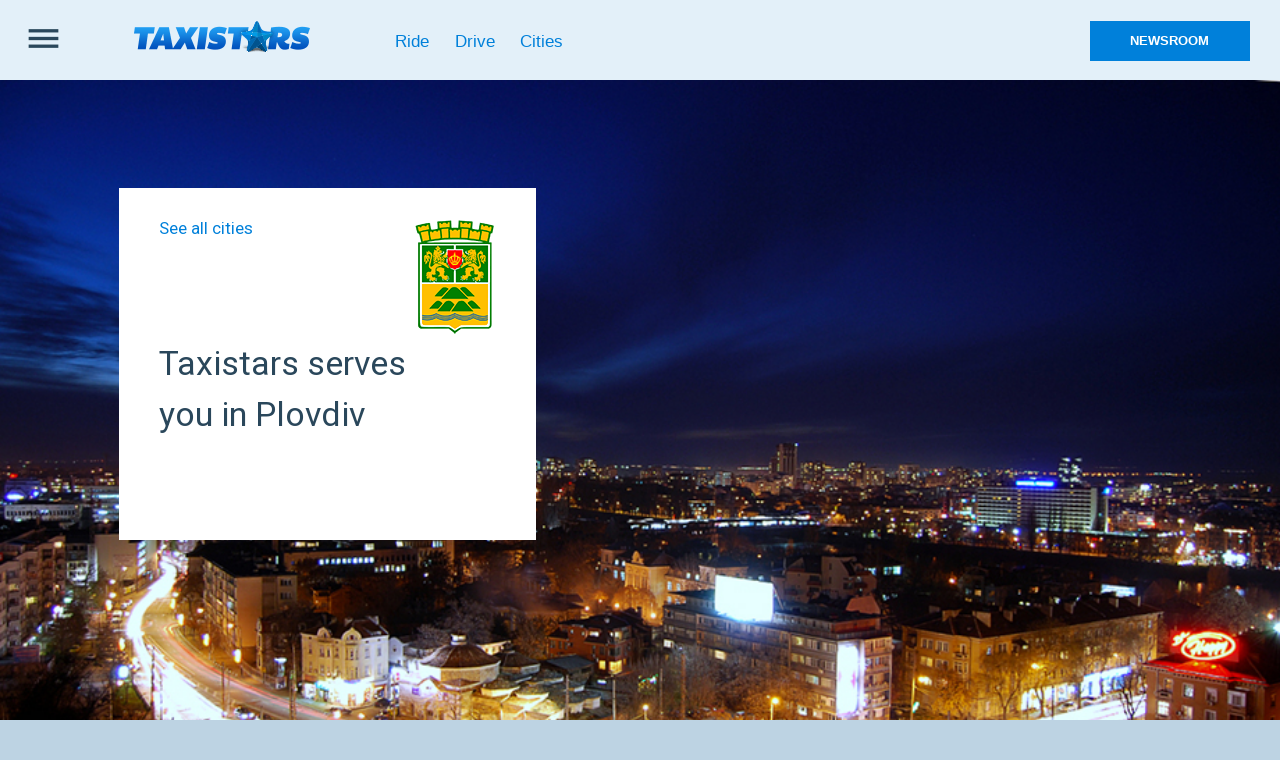

--- FILE ---
content_type: text/html; charset=UTF-8
request_url: https://taxistars.net/en/taxi-network/plovdiv.php
body_size: 5920
content:
<!DOCTYPE HTML>
<!--[if lt IE 7]>      <html class="no-js lt-ie9 lt-ie8 lt-ie7"> <![endif]-->
<!--[if IE 7]>         <html class="no-js lt-ie9 lt-ie8"> <![endif]-->
<!--[if IE 8]>         <html class="no-js lt-ie9"> <![endif]-->
<!--[if gt IE 8]><!--> <html class="no-js"> <!--<![endif]-->
<html lang="en">
	
	<head>

		<meta charset="utf-8">
		<meta http-equiv="X-UA-Compatible" content="IE=edge">
		<meta name="viewport" content="width=device-width, initial-scale=1">
		<title>Plovdiv taxi</title>
		<link href="../res/css/style.css" rel="stylesheet" />
		<link href="../res/css/jquery-ui.min.css" rel="stylesheet" />
		<link href='https://fonts.googleapis.com/css?family=Roboto:400,700&subset=latin,cyrillic' rel='stylesheet' type='text/css'>
		
		<!--[if lt IE 9]>
		<script src="http://html5shim.googlecode.com/svn/trunk/html5.js"></script>
		<![endif]-->

		<script src="../res/js/jquery-1.9.1.min.js"></script>
		<script src="../res/js/bootstrap.min.js"></script>
		<script src="../res/js/jquery.mobile.min.js"></script>
		<script src="../res/js/jquery-ui.min.js"></script>

		<!-- Favicon -->
		<link rel="icon" type="image/png" href="../res/img/small-icon-taxistars.png" alt="Taxi app connecting the riders and drivers!">
		<!-- End Favicon -->
																																			</head>

	<body>
		<header class="navbar navbar-inverse navbar-fixed-top" role="banner">
			<nav class="container navBckgr">
	<div class="row">
		<div class="col-xs-1 col-md-1 navQBxsAdj">
			<div class="btnsb">
				<button type="button" id="menu-toggle" class="main-menu-button">
					<span class="icon-bar"></span>
					<span class="icon-bar"></span>
					<span class="icon-bar"></span>
				</button>
			</div>
		</div>
		<div class="col-xs-1 col-md-2">
			<a href=../taxi-app.php>
				<img src="../res/img/logo.png" class="navLogo hidden-xs" alt="Taxi app from new generation - Taxistars">
				<img src="../res/img/logoStar.png" class="navLogoXS img-responsive hidden-sm hidden-md hidden-lg" alt="Taxi app from new generation - Taxistars">
			</a>
		</div>
		<div class="col-md-6 hidden-xs">
			<ul class="navUl">
				<a href=../book-a-taxi.php class="noUndl"><li class="hidden-xs">Ride</li></a>
				<a href=../job-for-drivers.php class="noUndl"><li class="hidden-xs">Drive</li></a>
				<a href=../taxi-network.php class="noUndl"><li class="hidden-xs">Cities</li></a>
			</ul>
		</div>
		<div class="col-xs-3 col-md-1 invisible">
			<a href=../help.php class="noUndl text-white">
				<div class="navQB">HELP</div>
			</a>
		</div>
		<div class="col-xs-5 col-md-2">
			<a href=../taxi-news.php class="noUndl text-white">
				<div class="navQB sQB">NEWSROOM</div>
			</a>
		</div>
	</div>
</nav>		</header>
		<!--/header-->


		<!--Homepage Page Content -->
		<div id="page-content-wrapper">
		<!--[if lt IE 7]>
		<p class="chromeframe">You are using an <strong>outdated</strong> browser. Please <a href="http://browsehappy.com/">upgrade your browser</a> or <a href="http://www.google.com/chromeframe/?redirect=true">activate Google Chrome Frame</a> to improve your experience.</p>
	<![endif]-->

			<div id="wrapper">

				<!-- Sidebar -->
				<div id="sidebar-wrapper">
					<div class="btnsb">
						<button type="button" id="menu-toggleIn" class="main-menu-button main-menu-button-inner">
							<span class="glyphicon glyphicon-remove"></span>
						</button>
					</div>
					<a href=../sign-in.php class="navSignL"><div class="navSign">
						<span class="navSignBrdr">
							<span class="glyphicon glyphicon-user navSignU"></span>
						</span>
						<span class="navSignT">Sign in</span>
					</div></a>
					<ul class="sidebar-nav">
						<li class="navRideB">
							<a href=../taxi-order.php>START RIDING</a>
						</li>
						<li class="navDriveB">
							<a href=http://drivers.taxistars.net/driverjoin/resources/#>BECOME A DRIVER</a>
						</li>
						<li class="navLns">
							<a href=../book-a-taxi.php>Ride</a>
						</li>
						<li>
							<a href=../job-for-drivers.php>Drive</a>
						</li>
						<li>
							<a href=../taxi-vouchers.php>Business</a>
						</li>
						<li>
							<a href=../taxi-network.php>Cities</a>
						</li>
						<li class="sulli">
							<a href=../taxi-order.php class="sul">Download</a>
						</li>
						<li>
							<a href=../taxi-news.php class="sul">News</a>
						</li>
						<li>
							<a href=../partnerships.php class="sul">Partners</a>
						</li>
						<li>
							<a href=../contacts.php class="sul">Contacts</a>
						</li>
						<li>
							<a href=../platform-for-taxi-order.php class="sul">About us</a>
						</li>
						<li>
							<a href=../team.php class="sul">Join the team</a>
						</li>
					</ul>
				</div>
				<!-- /#sidebar-wrapper -->			<div class="chosenCity">
				<!--Cities page content -->
				<div class="hide fader"></div>
				<section class="mart80">
					<div class="container contCity" id="plovdiv">
						<div class="row c-content-adjust">
							<div class="col-md-1"></div>
							<div class="col-md-4 cLable">
								<a href=../taxi-network.php>See all cities</a>
								<img src="../res/img/cities/plovdiv-coa-mini.png" class="coaMar">
								<h2 class="cLableCap">Taxistars serves you in Plovdiv</h2>
								<!-- <a href="#news"><div class="btnts">READ THE NEWS</div></a> -->
							</div>
							<div class="col-md-7"></div>
						</div>
					</div>
				</section>
				<section>
					<div class="container pad0 load">
						<div class="address-map invisible">
							<iframe width="100%" height="600px" frameborder="0" scrolling="no" marginheight="0" marginwidth="0" src="https://mapsengine.google.com/map/u/0/embed?mid=z5OMALLSmEmQ.kNiYg_vagQwQ" onload="remove()"></iframe>
						</div>
					</div>
				</section>
				<section>
					<div class="container usualh">
						<div class="row">
							<div class="col-md-12">
								<h4 class="cServ">The services are under development.</h4>
								<div class="row">
									<div class="col-md-4">
										<div>
											<div class="noDec">
												<h3 class="well text-center citySerTypeBox">Services 
													<button class="btn citySerTypeSel" disabled="1"><span class="caret caretDropdown"></span></button>
												</h3>
											</div>
											<ul class="dropdown-menu customDrD text-center">
												<li>URBAN</li>
												<li>INTERCITIES</li>
												<li>DRINK'N'DRIVE</li>
												<li>SHARED</li>
												<li>BUSINESS</li>
												<li>GROUP</li>
												<li>LIMOS</li>
											</ul>
										</div>
									</div>
									<div class="col-md-1"></div>
									<div class="col-md-7">
										<h3 class="citySerType text-center">URBAN</h3>
									</div>
								</div>
								<div class="row content-adjust">
									<div class="col-md-12">
										<h5 class="text-center">INDEPENDENT TRANSPORT PROVIDER</h5>
									</div>
									<div class="col-md-12">
										<div class="well dispComBox">
											<button class="btn chComL hide" onclick="prev()"><span class="glyphicon glyphicon-chevron-left chComLA"></span></button>
											<h3 class="text-center noMar com" id="mPlat">PLATFORM</h3> 
											<button class="btn chComR hide" onclick="next()"><span class="glyphicon glyphicon-chevron-right chComRA"></span></button>
										</div>
									</div>
								</div>
								<div class="row content-adjust"></div>
								<div class="row">
									<div class="col-md-5">
										<div class="row">
											<div class="col-xs-3 text-right">
												<h5><u>Fare for booking</u>:</h5>
											</div>
											<div class="col-xs-9">
												<h4><strong>0,99 BGN</strong></h4>
											</div>
										</div>
										<div class="row">
											<div class="col-xs-3 text-right">
												<h5><u>Waiting fare</u>:</h5>
											</div>
											<div class="col-xs-9">
												<h4><strong>0,20 BGN/MIN</strong></h4>
											</div>
										</div>
									</div>
									<div class="col-md-7">
										<div class="row">
											<div class="col-md-6 citySerDiv">
												<div>
													<h1>0,82<h4>BGN/KM</h4></h1><br/>
													<div class="watch glyphicon glyphicon-time"> <h4>06:01 - 22:00</h4></div>
												</div>
											</div>
											<div class="col-md-6 citySerDiv citySerDivAdd">
												<div>
													<h1>0,92<h4>BGN/KM</h4></h1><br/>
													<div class="watch glyphicon glyphicon-time"> <h4>22:01 - 06:00</h4></div>
												</div>
											</div>
										</div>
									</div>
								</div>
								<div class="row">
									<div class="col-xs-12">
										<h5>* All prices <strong>exclude VAT</strong></h5>
									</div>
								</div>
							</div>
						</div>
					</div>
				</section>
				<section id="news">
					<div class="container usualn">
						<div class="row content-adjust">
							<div class="col-md-1"></div>
							<div class="col-md-4"></div>
							<div class="col-md-4"></div>
							<div class="col-md-3"></div>
						</div>
					</div>
				</section>
				<!--End Cities page content -->
				<section>
					<div class="container contFt">
						<img src="../res/img/footer.png" class="img-responsive" alt="Taxi for urban and intercity trips" />					</div>
				</section>
					<section>
					    <div class="container footer">
					        <hr class="fthr" />
					        <div class="row">
					            <div class="col-md-4 text-center">
					                <a href=../taxi-app.php><img src="../res/img/logo.png" class="ftLogo"
					                        alt="Order your taxi with Taxistars"></a>
					            </div>
					            <div class="col-md-4 ftQB">
					                <a href=../taxi-order.php>
					                    <h4 class="ftBtnR text-center">START RIDING</h4>
					                </a>
					            </div>
					            <div class="col-md-4 ftQB1">
					                <a href=http://drivers.taxistars.net/driverjoin/resources/#>
					                    <h4 class="ftBtnD text-center">BECOME A DRIVER</h4>
					                </a>
					            </div>
					        </div>
					        <hr class="fthr" />
					        <div class="row">
					            <div class="col-md-3">
					                <ul class="ftUl">
					                    <li>
					                        <div class="dropdown">
					                            <button class="btn btn-primary dropdown-toggle ftLng" type="button"
					                                data-toggle="dropdown">ЕЗИК
					                                <span class="caret ftLngCaret"></span></button>
					                            <ul class="dropdown-menu ftLngList">
					                                <li><a href=../../bg/taksi-mrezha/plovdiv.php>БЪЛГАРСКИ</a></li>
					                                <li><a href="#">ENGLISH</a></li>
					                            </ul>
					                        </div>
					                    </li>
					                    <li class="hidden-xs hidden-sm invisible">
					                        <a href="#">
					                            <h5>Link 01</h5>
					                        </a>
					                    </li>
					                    <li class="ftHlp hidden-xs hidden-sm invisible">
					                        <a href=../help.php>
					                            <h5>HELP</h5>
					                        </a>
					                    </li>
					                    <li>
					                        <a href="https://www.facebook.com/TaxiStars" target="_blank">
					                            <svg viewBox="0 0 64 64" class="ftFB"
					                                alt="Taxi for people belonging to the future - contacts in Facebook">
					                                <path
					                                    d="M36.4625053,60H25.9625034V32h-7v-9.625h7v-5.6000004C25.9625053,8.7250004,28.0625057,4,37.3375053,4h7.6999969v9.625 h-4.8999977c-3.6749992,0-3.8500023,1.4000006-3.8500023,3.8500004V22.375h8.75l-0.875,9.625h-7.6999969V60z">
					                                </path>
					                            </svg>
					                        </a>
					                        <a href="https://twitter.com/taxistarsBG" target="_blank">
					                            <svg viewBox="0 0 64 64" class="ftTW"
					                                alt="Taxi for people belonging to the future - contacts in Twitter">
					                                <path
					                                    d="M58,15.8769531c-1.939846,0.8125-3.889843,1.4624996-6.1546898,1.625 c2.264843-1.3000011,3.889843-3.4023438,4.702343-5.8296881c-2.1023445,1.3000011-4.3773422,2.1023445-6.8046875,2.5898438 c-1.7773438-2.1023436-4.7023392-3.4023438-7.6171875-3.4023438c-5.8296852,0-10.6945305,4.7023439-10.6945305,10.6945333 c0,0.8125,0.1625023,1.625,0.3250008,2.4273415c-8.9070301-0.4874992-16.686718-4.702343-22.028904-11.1820297 c-0.9750004,1.625-1.4625006,3.4023438-1.4625006,5.342186c0,3.7273445,1.9398441,6.9671879,4.7023439,8.907032 c-1.7773438,0-3.4023438-0.4875011-4.8648434-1.3000011v0.1625004c0,5.1796875,3.7273436,9.3945312,8.5820303,10.3695335 c-0.9749994,0.1624985-1.7773428,0.3250008-2.7523432,0.3250008c-0.6499996,0-1.3000002,0-1.9398432-0.1625023 c1.3000002,4.2148438,5.342186,7.2921867,9.8820305,7.454689c-3.5648422,2.9148445-8.2570305,4.5398445-13.2843742,4.5398445 c-0.8125,0-1.7773438,0-2.5898438-0.1625023c4.702343,3.077343,10.3695316,4.8648453,16.3617191,4.8648453 c19.6015606,0,30.2960911-16.1992188,30.2960911-30.296093c0-0.4875011,0-0.9750004,0-1.3000011 C54.7601585,19.7566395,56.547657,17.9792976,58,15.8769531z">
					                                </path>
					                            </svg>
					                        </a>
					                    </li>
					                </ul>
					            </div>
					            <div class="col-md-3">
					                <ul>
					                    <li><a href=../sign-in.php>
					                            <h5>Sign In</h5>
					                        </a></li>
					                    <li><a href=../book-a-taxi.php>
					                            <h5>Ride</h5>
					                        </a></li>
					                    <li><a href=../job-for-drivers.php>
					                            <h5>Drive</h5>
					                        </a></li>
					                    <li><a href=../taxi-vouchers.php>
					                            <h5>Business</h5>
					                        </a></li>
					                </ul>
					            </div>
					            <div class="col-md-3">
					                <ul>
					                    <li><a href=../taxi-network.php>
					                            <h5>Cities</h5>
					                        </a></li>
					                    <li><a href=../taxi-order.php>
					                            <h5>Download</h5>
					                        </a></li>
					                    <li><a href=../taxi-news.php>
					                            <h5>News</h5>
					                        </a></li>
					                    <li><a href=../partnerships.php>
					                            <h5>Partnerships</h5>
					                        </a></li>
					                </ul>
					            </div>
					            <div class="col-md-3">
					                <ul>
					                    <li><a href=../contacts.php>
					                            <h5>Contacts</h5>
					                        </a></li>
					                    <li><a href=../platform-for-taxi-order.php>
					                            <h5>About Us</h5>
					                        </a></li>
					                    <li><a href=../team.php>
					                            <h5>Join the Team</h5>
					                        </a></li>
					                </ul>
					            </div>
					        </div>
					        <hr class="fthr" />
					        <div class="row">
					            <div class="col-md-4 text-center">
					                <span class="ftTC">Top cities:</span>
					            </div>
					            <div class="col-md-8">
					                <ul class="ftTCul">
					                    <li>
					                        <h5>
					                            <a class="ftc" href="sofia.php">Sofia</a>
					                            <a class="ftc" href="plovdiv.php">Plovdiv</a>
					                            <a class="ftc" href="ruse.php">Ruse</a>
					                            <a class="ftc" href="burgas.php">Burgas</a>
					                            <a class="ftc" href="haskovo.php">Haskovo</a>
					                        </h5>
					                    </li>
					                </ul>
					            </div>
					        </div>
					        <hr class="fthr" />
					        <div class="row">
					            <div class="col-md-4"></div>
					            <div class="col-md-8">
					                <a class="cdef" href="https://itunes.apple.com/bg/app/taxistars/id672675339" target="_blank">
					                    <img src="../res/img/download/appstore-sm.png" alt="Download the taxi app from theApp Store"
					                        class="ftDI" />
					                </a>
					                <a class="cdef" href="https://play.google.com/store/apps/details?id=com.omgm.taxistars.omg.omg"
					                    target="_blank">
					                    <img src="../res/img/download/googlestore-sm.png" alt="Download the taxi app from Google Play"
					                        class="ftDI" />
					                </a>
					                <a class="cdef"
					                    href="https://play.google.com/store/apps/details?id=com.omgm.easytaxi.android.driver&hl=en"
					                    target="_blank">
					                    <img src="../res/img/download/tsdr-sm.png" alt="Download the drivers taxi app from Google Play"
					                        class="ftDI" />
					                </a>
					            </div>
					        </div>
					        <hr class="fthr" />
					        <div class="row">
					            <div class="col-md-8 text-center">
					                <h6>&copy; <span id="ft-year"></span> <a href=../taxi-app.php>TaxiStars</a> app.</h6>
					            </div>
					            <div class="col-md-4 text-center">
					                <h6><a href=../terms.php>Terms</a></h6>
					            </div>
					        </div>
					    </div>
					</section>
					</div>
					<!-- End of page content-->
					</div>
					</div>
					<!-- /#wrapper -->

					<!-- JAVASCRIPTS -->

					<!-- ................. GENERAL ................. -->

					<!-- Menu Toggle Script -->
					<script>
window.oldScrollPos = $(window).scrollTop();
$("#menu-toggle").click(function(e) {
    e.preventDefault();
    $("#wrapper").toggleClass("toggled");
    if ($("#wrapper").hasClass("toggled")) {
        $(".chosenCity").on("touchmove", false);
        $(".fader").removeClass("hide");
        $("body").css("overflow-y", "hidden");
        $(".fader, #menu-toggleIn").click(function() {
            $(".chosenCity").unbind("touchmove");
            $("#wrapper").removeClass("toggled");
            $(".fader").addClass("hide");
            $("body").css("overflow-y", "auto");
        });
    } else {
        $(".chosenCity").unbind("touchmove");
        $(".fader").addClass("hide");
        $("body").css("overflow-y", "auto");
    }
});
					</script>

					<!-- Language Select Script-->
					<script>
$("ul.dropdown-menu.ftLngList li").click(function() {
    $("button.ftLng").text($(this).text());
    $("button.ftLng").append($("<span class='caret ftLngCaret'></span>"));
});
					</script>

					<!-- Show Current Year Script-->
					<script>
var y = new Date();
document.getElementById("ft-year").innerHTML = y.getFullYear();
					</script>

					<!-- ................. CHOSEN CITY PAGE ................. -->

					<!-- Remove Loadinf GIF -->
					<script>
function remove() {
    $(".pad0").removeClass("load");
    $(".address-map").removeClass("invisible");
}
					</script>

					<!-- Zoom Map Script -->
					<script>
$(document).ready(function() {
    $('.address-map iframe').addClass("scrOff");
    $('.address-map').click(function() {
        $('.address-map iframe').css("pointer-events", "auto");
    });

    $('.address-map').mouseleave(function() {
        $('.address-map iframe').css("pointer-events", "none");
    });
});
					</script>

					<!-- Platform Selection Script -->
					<script>
var href = window.location.href;
var slash = href.lastIndexOf('/');
var dot = href.lastIndexOf('.');
var city;

if (dot == -1) {
    city = href.substring(slash + 1, href.lenght());
} else {
    city = href.substring(slash + 1, dot);
}

var taxiCompanies = {
    "pleven": ["TAXISTARS", "FRESH"],
    "plovdiv": ["TAXISTARS"],
    "sliven": ["TAXISTARS", "ES-SI"],
    "burgas": ["TAXISTARS"],
    "blagoevgrad": ["TAXISTARS"],
    "dupnitza": ["TAXISTARS", "MEGA TAKSI"],
    "haskovo": ["TAXISTARS"],
    "dimitrovgrad": ["TAXISTARS"],
    "svilengrad": ["TAXISTARS", "ELEGANCE COMFORT"],
    "ruse": ["TAXISTARS"],
    "vratza": ["TAXISTARS", "CORRECT"],
    "mezdra": ["TAXISTARS", "CORRECT"],
    "byala-slatina": ["TAXISTARS", "CORRECT"],
    "kozloduy": ["TAXISTARS", "CORRECT"],
    "varna": ["TAXISTARS"],
    "berkovitza": ["TAXISTARS", "CORRECT"],
    "sofia": ["TAXISTARS", "OK SUPERTRANS", "YELLOW 333", "1 EURO", "S-EXPRESS", "RADIO CV", "PANDA TAXI",
        "EUROLEASE", "MTAXI"
    ],
    "goce-delchev": ["TAXISTARS"]
}

var taxiCompany = taxiCompanies[city];
var currentIndex = 0;

$(document).ready(function() {
    $("#mPlat").html(taxiCompany[currentIndex]);

    if (taxiCompany.length > 1) {
        $(".chComR").removeClass("hide");
    }
});

var platform = {
    priceCall: ["0,48 BGN", "0,48 BGN", "0,48 BGN", "0,48 BGN"],
    priceStart: ["2,18 BGN", "2,18 BGN", "2,18 BGN"],
    priceStay: ["0,30 BGN/MIN", "0,30 BGN/MIN"],
    priceDay: ["1,05", "1,05", "1,05", "1,05"],
    priceNight: ["1,21", "1,21", "1,21", "1,21"]
}

$("h5.priceCall").html(platform.priceCall[3]);
$("h5.priceStart").html(platform.priceStart[2]);
$("h5.priceStay").html(platform.priceStay[1]);
$("span.priceDay").html(platform.priceDay[2]);
$("span.priceNight").html(platform.priceNight[2]);

function next() {
    currentIndex++;

    if (currentIndex < taxiCompany.length) {
        $("#mPlat").html(taxiCompany[currentIndex]);

        if ($("#mPlat").text() == "OK SUPERTRANS") {
            $("h5.priceCall").html(platform.priceCall[3]);
            $("h5.priceStart").html(platform.priceStart[2]);
            $("h5.priceStay").html(platform.priceStay[1]);
            $("span.priceDay").html(platform.priceDay[3]);
            $("span.priceNight").html(platform.priceNight[3]);
        } else if ($("#mPlat").text() == "YELLOW 333") {
            $("h5.priceCall").html(platform.priceCall[2]);
            $("h5.priceStart").html(platform.priceStart[2]);
            $("h5.priceStay").html(platform.priceStay[1]);
            $("span.priceDay").html(platform.priceDay[3]);
            $("span.priceNight").html(platform.priceNight[3]);
        } else if ($("#mPlat").text() == "1 EURO") {
            $("h5.priceCall").html(platform.priceCall[3]);
            $("h5.priceStart").html(platform.priceStart[2]);
            $("h5.priceStay").html(platform.priceStay[1]);
            $("span.priceDay").html(platform.priceDay[2]);
            $("span.priceNight").html(platform.priceNight[2]);
        } else if ($("#mPlat").text() == "S-EXPRESS") {
            $("h5.priceCall").html(platform.priceCall[3]);
            $("h5.priceStart").html(platform.priceStart[2]);
            $("h5.priceStay").html(platform.priceStay[1]);
            $("span.priceDay").html(platform.priceDay[2]);
            $("span.priceNight").html(platform.priceNight[2]);
        } else if ($("#mPlat").text() == "RADIO CV") {
            $("h5.priceCall").html(platform.priceCall[3]);
            $("h5.priceStart").html(platform.priceStart[2]);
            $("h5.priceStay").html(platform.priceStay[1]);
            $("span.priceDay").html(platform.priceDay[2]);
            $("span.priceNight").html(platform.priceNight[2]);
        } else if ($("#mPlat").text() == "PANDA TAXI") {
            $("h5.priceCall").html(platform.priceCall[0]);
            $("h5.priceStart").html(platform.priceStart[0]);
            $("h5.priceStay").html(platform.priceStay[0]);
            $("span.priceDay").html(platform.priceDay[0]);
            $("span.priceNight").html(platform.priceNight[0]);
        } else if ($("#mPlat").text() == "EUROLEASE") {
            $("h5.priceCall").html(platform.priceCall[3]);
            $("h5.priceStart").html(platform.priceStart[2]);
            $("h5.priceStay").html(platform.priceStay[1]);
            $("span.priceDay").html(platform.priceDay[3]);
            $("span.priceNight").html(platform.priceNight[3]);
        } else if ($("#mPlat").text() == "MTAXI") {
            $("h5.priceCall").html(platform.priceCall[1]);
            $("h5.priceStart").html(platform.priceStart[1]);
            $("h5.priceStay").html(platform.priceStay[1]);
            $("span.priceDay").html(platform.priceDay[1]);
            $("span.priceNight").html(platform.priceNight[1]);
        } else {
            $("h5.priceCall").html(platform.priceCall[3]);
            $("h5.priceStart").html(platform.priceStart[2]);
            $("h5.priceStay").html(platform.priceStay[1]);
            $("span.priceDay").html(platform.priceDay[2]);
            $("span.priceNight").html(platform.priceNight[2]);
        }

        if (currentIndex == taxiCompany.length - 1) {
            $(".chComR").addClass("hide");
        }

        $(".chComL").removeClass("hide");
    }
}

function prev() {
    currentIndex--;

    if (currentIndex >= 0) {
        $("#mPlat").html(taxiCompany[currentIndex]);

        if ($("#mPlat").text() == "MTAXI") {
            $("h5.priceCall").html(platform.priceCall[1]);
            $("h5.priceStart").html(platform.priceStart[1]);
            $("h5.priceStay").html(platform.priceStay[1]);
            $("span.priceDay").html(platform.priceDay[1]);
            $("span.priceNight").html(platform.priceNight[1]);
        } else if ($("#mPlat").text() == "EUROLEASE") {
            $("h5.priceCall").html(platform.priceCall[3]);
            $("h5.priceStart").html(platform.priceStart[2]);
            $("h5.priceStay").html(platform.priceStay[1]);
            $("span.priceDay").html(platform.priceDay[3]);
            $("span.priceNight").html(platform.priceNight[3]);
        } else if ($("#mPlat").text() == "PANDA TAXI") {
            $("h5.priceCall").html(platform.priceCall[0]);
            $("h5.priceStart").html(platform.priceStart[0]);
            $("h5.priceStay").html(platform.priceStay[0]);
            $("span.priceDay").html(platform.priceDay[0]);
            $("span.priceNight").html(platform.priceNight[0]);
        } else if ($("#mPlat").text() == "RADIO CV") {
            $("h5.priceCall").html(platform.priceCall[3]);
            $("h5.priceStart").html(platform.priceStart[2]);
            $("h5.priceStay").html(platform.priceStay[1]);
            $("span.priceDay").html(platform.priceDay[2]);
            $("span.priceNight").html(platform.priceNight[2]);
        } else if ($("#mPlat").text() == "S-EXPRESS") {
            $("h5.priceCall").html(platform.priceCall[3]);
            $("h5.priceStart").html(platform.priceStart[2]);
            $("h5.priceStay").html(platform.priceStay[1]);
            $("span.priceDay").html(platform.priceDay[2]);
            $("span.priceNight").html(platform.priceNight[2]);
        } else if ($("#mPlat").text() == "1 EURO") {
            $("h5.priceCall").html(platform.priceCall[3]);
            $("h5.priceStart").html(platform.priceStart[2]);
            $("h5.priceStay").html(platform.priceStay[1]);
            $("span.priceDay").html(platform.priceDay[2]);
            $("span.priceNight").html(platform.priceNight[2]);
        } else if ($("#mPlat").text() == "YELLOW 333") {
            $("h5.priceCall").html(platform.priceCall[2]);
            $("h5.priceStart").html(platform.priceStart[2]);
            $("h5.priceStay").html(platform.priceStay[1]);
            $("span.priceDay").html(platform.priceDay[3]);
            $("span.priceNight").html(platform.priceNight[3]);
        } else if ($("#mPlat").text() == "OK SUPERTRANS") {
            $("h5.priceCall").html(platform.priceCall[3]);
            $("h5.priceStart").html(platform.priceStart[2]);
            $("h5.priceStay").html(platform.priceStay[1]);
            $("span.priceDay").html(platform.priceDay[3]);
            $("span.priceNight").html(platform.priceNight[3]);
        } else {
            $("h5.priceCall").html(platform.priceCall[3]);
            $("h5.priceStart").html(platform.priceStart[2]);
            $("h5.priceStay").html(platform.priceStay[1]);
            $("span.priceDay").html(platform.priceDay[2]);
            $("span.priceNight").html(platform.priceNight[2]);
        }

        if (currentIndex == 0) {
            $(".chComL").addClass("hide");
        }

        $(".chComR").removeClass("hide");
    }
}
					</script>

					</body>

					</html>

--- FILE ---
content_type: text/css
request_url: https://taxistars.net/en/res/css/style.css
body_size: 38120
content:
html {
  font-family: sans-serif;
  -webkit-text-size-adjust: 100%;
  -ms-text-size-adjust: 100%;
}
body {
  margin: 0;
}
article,
aside,
details,
figcaption,
figure,
footer,
header,
hgroup,
main,
nav,
section,
summary {
  display: block;
}
section {
  width: 100%;
  height: 100%;
}
@media (max-width: 1700px) {
  .inner-section {
    height: 100%;
  }
}
audio,
canvas,
progress,
video {
  display: inline-block;
  vertical-align: baseline;
}
audio:not([controls]) {
  display: none;
  height: 0;
}
[hidden],
template {
  display: none;
}
a {
  background: transparent;
}
a:active,
a:hover {
  outline: 0;
}
abbr[title] {
  border-bottom: 1px dotted;
}
b,
strong {
  font-weight: bold;
}
dfn {
  font-style: italic;
}
h1 {
  margin: .67em 0;
  font-size: 2em;
}
mark {
  color: #000;
  background: #ff0;
}
small {
  font-size: 80%;
}
sub,
sup {
  position: relative;
  font-size: 75%;
  line-height: 0;
  vertical-align: baseline;
}
sup {
  top: -0.5em;
}
sub {
  bottom: -0.25em;
}
img {
  border: 0;
}
svg:not(:root) {
  overflow: hidden;
}
figure {
  margin: 1em 40px;
}
hr {
  height: 0;
  -moz-box-sizing: content-box;
  box-sizing: content-box;
}
pre {
  overflow: auto;
}
code,
kbd,
pre,
samp {
  font-family: monospace, monospace;
  font-size: 1em;
}
button,
input,
optgroup,
select,
textarea {
  margin: 0;
  font: inherit;
  color: inherit;
}
button {
  overflow: visible;
}
button,
select {
  text-transform: none;
}
button,
html input[type="button"],
input[type="reset"],
input[type="submit"] {
  -webkit-appearance: button;
  cursor: pointer;
}
button[disabled],
html input[disabled] {
  cursor: default;
}
button::-moz-focus-inner,
input::-moz-focus-inner {
  padding: 0;
  border: 0;
}
input {
  line-height: normal;
}
input[type="checkbox"],
input[type="radio"] {
  box-sizing: border-box;
  padding: 0;
}
input[type="number"]::-webkit-inner-spin-button,
input[type="number"]::-webkit-outer-spin-button {
  height: auto;
}
input[type="search"] {
  -webkit-box-sizing: content-box;
  -moz-box-sizing: content-box;
  box-sizing: content-box;
  -webkit-appearance: textfield;
}
input[type="search"]::-webkit-search-cancel-button,
input[type="search"]::-webkit-search-decoration {
  -webkit-appearance: none;
}
fieldset {
  padding: .35em .625em .75em;
  margin: 0 2px;
  border: 1px solid #c0c0c0;
}
legend {
  padding: 0;
  border: 0;
}
textarea {
  overflow: auto;
}
optgroup {
  font-weight: bold;
}
table {
  border-spacing: 0;
  border-collapse: collapse;
}
td,
th {
  padding: 0;
}
@media print {
  * {
    color: #000 !important;
    text-shadow: none !important;
    background: transparent !important;
    box-shadow: none !important;
  }
  a,
  a:visited {
    text-decoration: underline;
  }
  a[href]:after {
    content: " (" attr(href) ")";
  }
  abbr[title]:after {
    content: " (" attr(title) ")";
  }
  a[href^="javascript:"]:after,
  a[href^="#"]:after {
    content: "";
  }
  pre,
  blockquote {
    border: 1px solid #999;
    page-break-inside: avoid;
  }
  thead {
    display: table-header-group;
  }
  tr,
  img {
    page-break-inside: avoid;
  }
  img {
    max-width: 100% !important;
  }
  p,
  h2,
  h3 {
    orphans: 3;
    widows: 3;
  }
  h2,
  h3 {
    page-break-after: avoid;
  }
  select {
    background: #fff !important;
  }
  .navbar {
    display: none;
  }
  .table td,
  .table th {
    background-color: #fff !important;
  }
  .btn > .caret,
  .dropup > .btn > .caret {
    border-top-color: #000 !important;
  }
  .label {
    border: 1px solid #000;
  }
  .table {
    border-collapse: collapse !important;
  }
  .table-bordered th,
  .table-bordered td {
    border: 1px solid #ddd !important;
  }
}
* {
  -webkit-box-sizing: border-box;
  -moz-box-sizing: border-box;
  box-sizing: border-box;
}
*:before,
*:after {
  -webkit-box-sizing: border-box;
  -moz-box-sizing: border-box;
  box-sizing: border-box;
}
html {
  font-size: 62.5%;
  -webkit-tap-highlight-color: rgba(0, 0, 0, 0);
}
input,
button,
select,
textarea {
  font-family: inherit;
  font-size: inherit;
  line-height: inherit;
}
a {
  color: #428bca;
  text-decoration: none;
}
a:hover,
a:focus {
  color: #2a6496;
  text-decoration: underline;
}
a:focus {
  outline: thin dotted;
  outline: 5px auto -webkit-focus-ring-color;
  outline-offset: -2px;
}
figure {
  margin: 0;
}
img {
  vertical-align: middle;
}
.img-responsive,
.thumbnail > img,
.thumbnail a > img,
.carousel-inner > .item > img,
.carousel-inner > .item > a > img,
.thumbnail > img,
.thumbnail a > img,
.carousel-inner > .item > img,
.carousel-inner > .item > a > img {
  display: block;
  max-width: 100%;
  height: auto;
}
.img-rounded {
  border-radius: 6px;
}
.img-thumbnail {
  display: inline-block;
  max-width: 100%;
  height: auto;
  padding: 4px;
  line-height: 1.42857143;
  background-color: #fff;
  border: 1px solid #ddd;
  border-radius: 4px;
  -webkit-transition: all 0.2s ease-in-out;
  transition: all 0.2s ease-in-out;
}
.img-circle {
  border-radius: 50%;
}
hr {
  margin-top: 20px;
  margin-bottom: 20px;
  border: 0;
  border-top: 1px solid #eee;
}
.sr-only {
  position: absolute;
  width: 1px;
  height: 1px;
  padding: 0;
  margin: -1px;
  overflow: hidden;
  clip: rect(0, 0, 0, 0);
  border: 0;
}
h1,
h2,
h3,
h4,
h5,
h6,
.h1,
.h2,
.h3,
.h4,
.h5,
.h6 {
  font-family: inherit;
  font-weight: 500;
  line-height: 1.1;
  color: inherit;
}
h1 small,
h2 small,
h3 small,
h4 small,
h5 small,
h6 small,
.h1 small,
.h2 small,
.h3 small,
.h4 small,
.h5 small,
.h6 small,
h1 .small,
h2 .small,
h3 .small,
h4 .small,
h5 .small,
h6 .small,
.h1 .small,
.h2 .small,
.h3 .small,
.h4 .small,
.h5 .small,
.h6 .small {
  font-weight: normal;
  line-height: 1;
  color: #999;
}
h1,
.h1,
h2,
.h2,
h3,
.h3 {
  margin-top: 20px;
  margin-bottom: 10px;
}
h1 small,
.h1 small,
h2 small,
.h2 small,
h3 small,
.h3 small,
h1 .small,
.h1 .small,
h2 .small,
.h2 .small,
h3 .small,
.h3 .small {
  font-size: 65%;
}
h4,
.h4,
h5,
.h5,
h6,
.h6 {
  margin-top: 10px;
  margin-bottom: 10px;
}
h4 small,
.h4 small,
h5 small,
.h5 small,
h6 small,
.h6 small,
h4 .small,
.h4 .small,
h5 .small,
.h5 .small,
h6 .small,
.h6 .small {
  font-size: 75%;
}
h1,
.h1 {
  font-size: 36px;
}
h2,
.h2 {
  font-size: 30px;
}
h3,
.h3 {
  font-size: 24px;
}
h4,
.h4 {
  font-size: 18px;
}
h5,
.h5 {
  font-size: 14px;
}
h6,
.h6 {
  font-size: 12px;
}
p {
  margin: 0 0 10px;
}
.lead {
  margin-bottom: 20px;
  font-size: 16px;
  font-weight: 200;
  line-height: 1.4;
}
@media (min-width: 768px) {
  .lead {
    font-size: 21px;
  }
}
small,
.small {
  font-size: 85%;
}
cite {
  font-style: normal;
}
.text-left {
  text-align: left;
}
.text-right {
  text-align: right;
}
.text-center {
  text-align: center;
}
.text-justify {
  text-align: justify;
}
.text-muted {
  color: #999;
}
.text-primary {
  color: #428bca;
}
a.text-primary:hover {
  color: #3071a9;
}
.text-success {
  color: #3c763d;
}
a.text-success:hover {
  color: #2b542c;
}
.text-info {
  color: #31708f;
}
a.text-info:hover {
  color: #245269;
}
.text-warning {
  color: #8a6d3b;
}
a.text-warning:hover {
  color: #66512c;
}
.text-danger {
  color: #a94442;
}
a.text-danger:hover {
  color: #843534;
}
.bg-primary {
  color: #fff;
  background-color: #428bca;
}
a.bg-primary:hover {
  background-color: #3071a9;
}
.bg-success {
  background-color: #dff0d8;
}
a.bg-success:hover {
  background-color: #c1e2b3;
}
.bg-info {
  background-color: #d9edf7;
}
a.bg-info:hover {
  background-color: #afd9ee;
}
.bg-warning {
  background-color: #fcf8e3;
}
a.bg-warning:hover {
  background-color: #f7ecb5;
}
.bg-danger {
  background-color: #f2dede;
}
a.bg-danger:hover {
  background-color: #e4b9b9;
}
.page-header {
  padding-bottom: 9px;
  margin: 40px 0 20px;
  border-bottom: 1px solid #eee;
}
ul,
ol {
  margin-top: 0;
  margin-bottom: 10px;
}
ul ul,
ol ul,
ul ol,
ol ol {
  margin-bottom: 0;
}
.list-unstyled {
  padding-left: 0;
  list-style: none;
}
.list-inline {
  padding-left: 0;
  margin-left: -5px;
  list-style: none;
}
.list-inline > li {
  display: inline-block;
  padding-right: 5px;
  padding-left: 5px;
}
dl {
  margin-top: 0;
  margin-bottom: 20px;
}
dt,
dd {
  line-height: 1.42857143;
}
dt {
  font-weight: bold;
}
dd {
  margin-left: 0;
}
@media (min-width: 768px) {
  .dl-horizontal dt {
    float: left;
    width: 160px;
    overflow: hidden;
    clear: left;
    text-align: right;
    text-overflow: ellipsis;
    white-space: nowrap;
  }
  .dl-horizontal dd {
    margin-left: 180px;
  }
}
abbr[title],
abbr[data-original-title] {
  cursor: help;
  border-bottom: 1px dotted #999;
}
.initialism {
  font-size: 90%;
  text-transform: uppercase;
}
blockquote {
  padding: 10px 20px;
  margin: 0 0 20px;
  font-size: 17.5px;
  border-left: 5px solid #eee;
}
blockquote p:last-child,
blockquote ul:last-child,
blockquote ol:last-child {
  margin-bottom: 0;
}
blockquote footer,
blockquote small,
blockquote .small {
  display: block;
  font-size: 80%;
  line-height: 1.42857143;
  color: #999;
}
blockquote footer:before,
blockquote small:before,
blockquote .small:before {
  content: '\2014 \00A0';
}
.blockquote-reverse,
blockquote.pull-right {
  padding-right: 15px;
  padding-left: 0;
  text-align: right;
  border-right: 5px solid #eee;
  border-left: 0;
}
.blockquote-reverse footer:before,
blockquote.pull-right footer:before,
.blockquote-reverse small:before,
blockquote.pull-right small:before,
.blockquote-reverse .small:before,
blockquote.pull-right .small:before {
  content: '';
}
.blockquote-reverse footer:after,
blockquote.pull-right footer:after,
.blockquote-reverse small:after,
blockquote.pull-right small:after,
.blockquote-reverse .small:after,
blockquote.pull-right .small:after {
  content: '\00A0 \2014';
}
blockquote:before,
blockquote:after {
  content: "";
}
address {
  margin-bottom: 20px;
  font-style: normal;
  line-height: 1.42857143;
}
code,
kbd,
pre,
samp {
  font-family: Menlo, Monaco, Consolas, "Courier New", monospace;
}
code {
  padding: 2px 4px;
  font-size: 90%;
  color: #c7254e;
  white-space: nowrap;
  background-color: #f9f2f4;
  border-radius: 4px;
}
kbd {
  padding: 2px 4px;
  font-size: 90%;
  color: #fff;
  background-color: #333;
  border-radius: 3px;
  box-shadow: inset 0 -1px 0 rgba(0, 0, 0, 0.25);
}
pre {
  display: block;
  padding: 9.5px;
  margin: 0 0 10px;
  font-size: 13px;
  line-height: 1.42857143;
  color: #333;
  word-break: break-all;
  word-wrap: break-word;
  background-color: #f5f5f5;
  border: 1px solid #ccc;
  border-radius: 4px;
}
pre code {
  padding: 0;
  font-size: inherit;
  color: inherit;
  white-space: pre-wrap;
  background-color: transparent;
  border-radius: 0;
}
.pre-scrollable {
  max-height: 340px;
  overflow-y: scroll;
}
.container {
  padding-right: 15px;
  padding-left: 15px;
  margin-right: auto;
  margin-left: auto;
  width: 1560px;
}
.content-adjust-min {
  margin-top: 1vh;
}
.content-adjust {
  margin-top: 5vh;
}
@media (max-width: 1440px) {
  .container {
    width: 100%;
  }
}
@media (max-width: 678px) {
  .content-adjust {
    margin-top: 10px;
  }
}
.container-fluid {
  padding-right: 15px;
  padding-left: 15px;
  margin-right: auto;
  margin-left: auto;
}
/*@media (min-width: 768px) {
  .row {
    margin-right: -15px;
    margin-left: -15px;
  }
}*/
.col-xs-1,
.col-sm-1,
.col-md-1,
.col-lg-1,
.col-xs-2,
.col-sm-2,
.col-md-2,
.col-lg-2,
.col-xs-3,
.col-sm-3,
.col-md-3,
.col-lg-3,
.col-xs-4,
.col-sm-4,
.col-md-4,
.col-lg-4,
.col-xs-5,
.col-sm-5,
.col-md-5,
.col-lg-5,
.col-xs-6,
.col-sm-6,
.col-md-6,
.col-lg-6,
.col-xs-7,
.col-sm-7,
.col-md-7,
.col-lg-7,
.col-xs-8,
.col-sm-8,
.col-md-8,
.col-lg-8,
.col-xs-9,
.col-sm-9,
.col-md-9,
.col-lg-9,
.col-xs-10,
.col-sm-10,
.col-md-10,
.col-lg-10,
.col-xs-11,
.col-sm-11,
.col-md-11,
.col-lg-11,
.col-xs-12,
.col-sm-12,
.col-md-12,
.col-lg-12 {
  position: relative;
  min-height: 1px;
  padding-right: 15px;
  padding-left: 15px;
}
.col-xs-1,
.col-xs-2,
.col-xs-3,
.col-xs-4,
.col-xs-5,
.col-xs-6,
.col-xs-7,
.col-xs-8,
.col-xs-9,
.col-xs-10,
.col-xs-11,
.col-xs-12 {
  float: left;
}
.col-xs-12 {
  width: 100%;
}
.col-xs-11 {
  width: 91.66666667%;
}
.col-xs-10 {
  width: 83.33333333%;
}
.col-xs-9 {
  width: 75%;
}
.col-xs-8 {
  width: 66.66666667%;
}
.col-xs-7 {
  width: 58.33333333%;
}
.col-xs-6 {
  width: 50%;
}
.col-xs-5 {
  width: 41.66666667%;
}
.col-xs-4 {
  width: 33.33333333%;
}
.col-xs-3 {
  width: 25%;
}
.col-xs-2 {
  width: 16.66666667%;
}
.col-xs-1 {
  width: 8.33333333%;
}
.col-xs-pull-12 {
  right: 100%;
}
.col-xs-pull-11 {
  right: 91.66666667%;
}
.col-xs-pull-10 {
  right: 83.33333333%;
}
.col-xs-pull-9 {
  right: 75%;
}
.col-xs-pull-8 {
  right: 66.66666667%;
}
.col-xs-pull-7 {
  right: 58.33333333%;
}
.col-xs-pull-6 {
  right: 50%;
}
.col-xs-pull-5 {
  right: 41.66666667%;
}
.col-xs-pull-4 {
  right: 33.33333333%;
}
.col-xs-pull-3 {
  right: 25%;
}
.col-xs-pull-2 {
  right: 16.66666667%;
}
.col-xs-pull-1 {
  right: 8.33333333%;
}
.col-xs-pull-0 {
  right: 0;
}
.col-xs-push-12 {
  left: 100%;
}
.col-xs-push-11 {
  left: 91.66666667%;
}
.col-xs-push-10 {
  left: 83.33333333%;
}
.col-xs-push-9 {
  left: 75%;
}
.col-xs-push-8 {
  left: 66.66666667%;
}
.col-xs-push-7 {
  left: 58.33333333%;
}
.col-xs-push-6 {
  left: 50%;
}
.col-xs-push-5 {
  left: 41.66666667%;
}
.col-xs-push-4 {
  left: 33.33333333%;
}
.col-xs-push-3 {
  left: 25%;
}
.col-xs-push-2 {
  left: 16.66666667%;
}
.col-xs-push-1 {
  left: 8.33333333%;
}
.col-xs-push-0 {
  left: 0;
}
.col-xs-offset-12 {
  margin-left: 100%;
}
.col-xs-offset-11 {
  margin-left: 91.66666667%;
}
.col-xs-offset-10 {
  margin-left: 83.33333333%;
}
.col-xs-offset-9 {
  margin-left: 75%;
}
.col-xs-offset-8 {
  margin-left: 66.66666667%;
}
.col-xs-offset-7 {
  margin-left: 58.33333333%;
}
.col-xs-offset-6 {
  margin-left: 50%;
}
.col-xs-offset-5 {
  margin-left: 41.66666667%;
}
.col-xs-offset-4 {
  margin-left: 33.33333333%;
}
.col-xs-offset-3 {
  margin-left: 25%;
}
.col-xs-offset-2 {
  margin-left: 16.66666667%;
}
.col-xs-offset-1 {
  margin-left: 8.33333333%;
}
.col-xs-offset-0 {
  margin-left: 0;
}
@media (min-width: 768px) {
  .col-sm-1,
  .col-sm-2,
  .col-sm-3,
  .col-sm-4,
  .col-sm-5,
  .col-sm-6,
  .col-sm-7,
  .col-sm-8,
  .col-sm-9,
  .col-sm-10,
  .col-sm-11,
  .col-sm-12 {
    float: left;
  }
  .col-sm-12 {
    width: 100%;
  }
  .col-sm-11 {
    width: 91.66666667%;
  }
  .col-sm-10 {
    width: 83.33333333%;
  }
  .col-sm-9 {
    width: 75%;
  }
  .col-sm-8 {
    width: 66.66666667%;
  }
  .col-sm-7 {
    width: 58.33333333%;
  }
  .col-sm-6 {
    width: 50%;
  }
  .col-sm-5 {
    width: 41.66666667%;
  }
  .col-sm-4 {
    width: 33.33333333%;
  }
  .col-sm-3 {
    width: 25%;
  }
  .col-sm-2 {
    width: 16.66666667%;
  }
  .col-sm-1 {
    width: 8.33333333%;
  }
  .col-sm-pull-12 {
    right: 100%;
  }
  .col-sm-pull-11 {
    right: 91.66666667%;
  }
  .col-sm-pull-10 {
    right: 83.33333333%;
  }
  .col-sm-pull-9 {
    right: 75%;
  }
  .col-sm-pull-8 {
    right: 66.66666667%;
  }
  .col-sm-pull-7 {
    right: 58.33333333%;
  }
  .col-sm-pull-6 {
    right: 50%;
  }
  .col-sm-pull-5 {
    right: 41.66666667%;
  }
  .col-sm-pull-4 {
    right: 33.33333333%;
  }
  .col-sm-pull-3 {
    right: 25%;
  }
  .col-sm-pull-2 {
    right: 16.66666667%;
  }
  .col-sm-pull-1 {
    right: 8.33333333%;
  }
  .col-sm-pull-0 {
    right: 0;
  }
  .col-sm-push-12 {
    left: 100%;
  }
  .col-sm-push-11 {
    left: 91.66666667%;
  }
  .col-sm-push-10 {
    left: 83.33333333%;
  }
  .col-sm-push-9 {
    left: 75%;
  }
  .col-sm-push-8 {
    left: 66.66666667%;
  }
  .col-sm-push-7 {
    left: 58.33333333%;
  }
  .col-sm-push-6 {
    left: 50%;
  }
  .col-sm-push-5 {
    left: 41.66666667%;
  }
  .col-sm-push-4 {
    left: 33.33333333%;
  }
  .col-sm-push-3 {
    left: 25%;
  }
  .col-sm-push-2 {
    left: 16.66666667%;
  }
  .col-sm-push-1 {
    left: 8.33333333%;
  }
  .col-sm-push-0 {
    left: 0;
  }
  .col-sm-offset-12 {
    margin-left: 100%;
  }
  .col-sm-offset-11 {
    margin-left: 91.66666667%;
  }
  .col-sm-offset-10 {
    margin-left: 83.33333333%;
  }
  .col-sm-offset-9 {
    margin-left: 75%;
  }
  .col-sm-offset-8 {
    margin-left: 66.66666667%;
  }
  .col-sm-offset-7 {
    margin-left: 58.33333333%;
  }
  .col-sm-offset-6 {
    margin-left: 50%;
  }
  .col-sm-offset-5 {
    margin-left: 41.66666667%;
  }
  .col-sm-offset-4 {
    margin-left: 33.33333333%;
  }
  .col-sm-offset-3 {
    margin-left: 25%;
  }
  .col-sm-offset-2 {
    margin-left: 16.66666667%;
  }
  .col-sm-offset-1 {
    margin-left: 8.33333333%;
  }
  .col-sm-offset-0 {
    margin-left: 0;
  }
}
@media (min-width: 992px) {
  .col-md-1,
  .col-md-2,
  .col-md-3,
  .col-md-4,
  .col-md-5,
  .col-md-6,
  .col-md-7,
  .col-md-8,
  .col-md-9,
  .col-md-10,
  .col-md-11,
  .col-md-12 {
    float: left;
  }
  .col-md-12 {
    width: 100%;
  }
  .col-md-11 {
    width: 91.66666667%;
  }
  .col-md-10 {
    width: 83.33333333%;
  }
  .col-md-9 {
    width: 75%;
  }
  .col-md-8 {
    width: 66.66666667%;
  }
  .col-md-7 {
    width: 58.33333333%;
  }
  .col-md-6 {
    width: 50%;
  }
  .col-md-5 {
    width: 41.66666667%;
  }
  .col-md-4 {
    width: 33.33333333%;
  }
  .col-md-3 {
    width: 25%;
  }
  .col-md-2 {
    width: 16.66666667%;
  }
  .col-md-1 {
    width: 8.33333333%;
  }
  .col-md-pull-12 {
    right: 100%;
  }
  .col-md-pull-11 {
    right: 91.66666667%;
  }
  .col-md-pull-10 {
    right: 83.33333333%;
  }
  .col-md-pull-9 {
    right: 75%;
  }
  .col-md-pull-8 {
    right: 66.66666667%;
  }
  .col-md-pull-7 {
    right: 58.33333333%;
  }
  .col-md-pull-6 {
    right: 50%;
  }
  .col-md-pull-5 {
    right: 41.66666667%;
  }
  .col-md-pull-4 {
    right: 33.33333333%;
  }
  .col-md-pull-3 {
    right: 25%;
  }
  .col-md-pull-2 {
    right: 16.66666667%;
  }
  .col-md-pull-1 {
    right: 8.33333333%;
  }
  .col-md-pull-0 {
    right: 0;
  }
  .col-md-push-12 {
    left: 100%;
  }
  .col-md-push-11 {
    left: 91.66666667%;
  }
  .col-md-push-10 {
    left: 83.33333333%;
  }
  .col-md-push-9 {
    left: 75%;
  }
  .col-md-push-8 {
    left: 66.66666667%;
  }
  .col-md-push-7 {
    left: 58.33333333%;
  }
  .col-md-push-6 {
    left: 50%;
  }
  .col-md-push-5 {
    left: 41.66666667%;
  }
  .col-md-push-4 {
    left: 33.33333333%;
  }
  .col-md-push-3 {
    left: 25%;
  }
  .col-md-push-2 {
    left: 16.66666667%;
  }
  .col-md-push-1 {
    left: 8.33333333%;
  }
  .col-md-push-0 {
    left: 0;
  }
  .col-md-offset-12 {
    margin-left: 100%;
  }
  .col-md-offset-11 {
    margin-left: 91.66666667%;
  }
  .col-md-offset-10 {
    margin-left: 83.33333333%;
  }
  .col-md-offset-9 {
    margin-left: 75%;
  }
  .col-md-offset-8 {
    margin-left: 66.66666667%;
  }
  .col-md-offset-7 {
    margin-left: 58.33333333%;
  }
  .col-md-offset-6 {
    margin-left: 50%;
  }
  .col-md-offset-5 {
    margin-left: 41.66666667%;
  }
  .col-md-offset-4 {
    margin-left: 33.33333333%;
  }
  .col-md-offset-3 {
    margin-left: 25%;
  }
  .col-md-offset-2 {
    margin-left: 16.66666667%;
  }
  .col-md-offset-1 {
    margin-left: 8.33333333%;
  }
  .col-md-offset-0 {
    margin-left: 0;
  }
}
@media (min-width: 1200px) {
  .col-lg-1,
  .col-lg-2,
  .col-lg-3,
  .col-lg-4,
  .col-lg-5,
  .col-lg-6,
  .col-lg-7,
  .col-lg-8,
  .col-lg-9,
  .col-lg-10,
  .col-lg-11,
  .col-lg-12 {
    float: left;
  }
  .col-lg-12 {
    width: 100%;
  }
  .col-lg-11 {
    width: 91.66666667%;
  }
  .col-lg-10 {
    width: 83.33333333%;
  }
  .col-lg-9 {
    width: 75%;
  }
  .col-lg-8 {
    width: 66.66666667%;
  }
  .col-lg-7 {
    width: 58.33333333%;
  }
  .col-lg-6 {
    width: 50%;
  }
  .col-lg-5 {
    width: 41.66666667%;
  }
  .col-lg-4 {
    width: 33.33333333%;
  }
  .col-lg-3 {
    width: 25%;
  }
  .col-lg-2 {
    width: 16.66666667%;
  }
  .col-lg-1 {
    width: 8.33333333%;
  }
  .col-lg-pull-12 {
    right: 100%;
  }
  .col-lg-pull-11 {
    right: 91.66666667%;
  }
  .col-lg-pull-10 {
    right: 83.33333333%;
  }
  .col-lg-pull-9 {
    right: 75%;
  }
  .col-lg-pull-8 {
    right: 66.66666667%;
  }
  .col-lg-pull-7 {
    right: 58.33333333%;
  }
  .col-lg-pull-6 {
    right: 50%;
  }
  .col-lg-pull-5 {
    right: 41.66666667%;
  }
  .col-lg-pull-4 {
    right: 33.33333333%;
  }
  .col-lg-pull-3 {
    right: 25%;
  }
  .col-lg-pull-2 {
    right: 16.66666667%;
  }
  .col-lg-pull-1 {
    right: 8.33333333%;
  }
  .col-lg-pull-0 {
    right: 0;
  }
  .col-lg-push-12 {
    left: 100%;
  }
  .col-lg-push-11 {
    left: 91.66666667%;
  }
  .col-lg-push-10 {
    left: 83.33333333%;
  }
  .col-lg-push-9 {
    left: 75%;
  }
  .col-lg-push-8 {
    left: 66.66666667%;
  }
  .col-lg-push-7 {
    left: 58.33333333%;
  }
  .col-lg-push-6 {
    left: 50%;
  }
  .col-lg-push-5 {
    left: 41.66666667%;
  }
  .col-lg-push-4 {
    left: 33.33333333%;
  }
  .col-lg-push-3 {
    left: 25%;
  }
  .col-lg-push-2 {
    left: 16.66666667%;
  }
  .col-lg-push-1 {
    left: 8.33333333%;
  }
  .col-lg-push-0 {
    left: 0;
  }
  .col-lg-offset-12 {
    margin-left: 100%;
  }
  .col-lg-offset-11 {
    margin-left: 91.66666667%;
  }
  .col-lg-offset-10 {
    margin-left: 83.33333333%;
  }
  .col-lg-offset-9 {
    margin-left: 75%;
  }
  .col-lg-offset-8 {
    margin-left: 66.66666667%;
  }
  .col-lg-offset-7 {
    margin-left: 58.33333333%;
  }
  .col-lg-offset-6 {
    margin-left: 50%;
  }
  .col-lg-offset-5 {
    margin-left: 41.66666667%;
  }
  .col-lg-offset-4 {
    margin-left: 33.33333333%;
  }
  .col-lg-offset-3 {
    margin-left: 25%;
  }
  .col-lg-offset-2 {
    margin-left: 16.66666667%;
  }
  .col-lg-offset-1 {
    margin-left: 8.33333333%;
  }
  .col-lg-offset-0 {
    margin-left: 0;
  }
}
table {
  max-width: 100%;
  background-color: transparent;
}
th {
  text-align: left;
}
.table {
  width: 100%;
  margin-bottom: 20px;
}
.table > thead > tr > th,
.table > tbody > tr > th,
.table > tfoot > tr > th,
.table > thead > tr > td,
.table > tbody > tr > td,
.table > tfoot > tr > td {
  padding: 8px;
  line-height: 1.42857143;
  vertical-align: top;
  border-top: 1px solid #ddd;
}
.table > thead > tr > th {
  vertical-align: bottom;
  border-bottom: 2px solid #ddd;
}
.table > caption + thead > tr:first-child > th,
.table > colgroup + thead > tr:first-child > th,
.table > thead:first-child > tr:first-child > th,
.table > caption + thead > tr:first-child > td,
.table > colgroup + thead > tr:first-child > td,
.table > thead:first-child > tr:first-child > td {
  border-top: 0;
}
.table > tbody + tbody {
  border-top: 2px solid #ddd;
}
.table .table {
  background-color: #fff;
}
.table-condensed > thead > tr > th,
.table-condensed > tbody > tr > th,
.table-condensed > tfoot > tr > th,
.table-condensed > thead > tr > td,
.table-condensed > tbody > tr > td,
.table-condensed > tfoot > tr > td {
  padding: 5px;
}
.table-bordered {
  border: 1px solid #ddd;
}
.table-bordered > thead > tr > th,
.table-bordered > tbody > tr > th,
.table-bordered > tfoot > tr > th,
.table-bordered > thead > tr > td,
.table-bordered > tbody > tr > td,
.table-bordered > tfoot > tr > td {
  border: 1px solid #ddd;
}
.table-bordered > thead > tr > th,
.table-bordered > thead > tr > td {
  border-bottom-width: 2px;
}
.table-striped > tbody > tr:nth-child(odd) > td,
.table-striped > tbody > tr:nth-child(odd) > th {
  background-color: #f9f9f9;
}
.table-hover > tbody > tr:hover > td,
.table-hover > tbody > tr:hover > th {
  background-color: #f5f5f5;
}
table col[class*="col-"] {
  position: static;
  display: table-column;
  float: none;
}
table td[class*="col-"],
table th[class*="col-"] {
  position: static;
  display: table-cell;
  float: none;
}
.table > thead > tr > td.active,
.table > tbody > tr > td.active,
.table > tfoot > tr > td.active,
.table > thead > tr > th.active,
.table > tbody > tr > th.active,
.table > tfoot > tr > th.active,
.table > thead > tr.active > td,
.table > tbody > tr.active > td,
.table > tfoot > tr.active > td,
.table > thead > tr.active > th,
.table > tbody > tr.active > th,
.table > tfoot > tr.active > th {
  background-color: #f5f5f5;
}
.table-hover > tbody > tr > td.active:hover,
.table-hover > tbody > tr > th.active:hover,
.table-hover > tbody > tr.active:hover > td,
.table-hover > tbody > tr.active:hover > th {
  background-color: #e8e8e8;
}
.table > thead > tr > td.success,
.table > tbody > tr > td.success,
.table > tfoot > tr > td.success,
.table > thead > tr > th.success,
.table > tbody > tr > th.success,
.table > tfoot > tr > th.success,
.table > thead > tr.success > td,
.table > tbody > tr.success > td,
.table > tfoot > tr.success > td,
.table > thead > tr.success > th,
.table > tbody > tr.success > th,
.table > tfoot > tr.success > th {
  background-color: #dff0d8;
}
.table-hover > tbody > tr > td.success:hover,
.table-hover > tbody > tr > th.success:hover,
.table-hover > tbody > tr.success:hover > td,
.table-hover > tbody > tr.success:hover > th {
  background-color: #d0e9c6;
}
.table > thead > tr > td.info,
.table > tbody > tr > td.info,
.table > tfoot > tr > td.info,
.table > thead > tr > th.info,
.table > tbody > tr > th.info,
.table > tfoot > tr > th.info,
.table > thead > tr.info > td,
.table > tbody > tr.info > td,
.table > tfoot > tr.info > td,
.table > thead > tr.info > th,
.table > tbody > tr.info > th,
.table > tfoot > tr.info > th {
  background-color: #d9edf7;
}
.table-hover > tbody > tr > td.info:hover,
.table-hover > tbody > tr > th.info:hover,
.table-hover > tbody > tr.info:hover > td,
.table-hover > tbody > tr.info:hover > th {
  background-color: #c4e3f3;
}
.table > thead > tr > td.warning,
.table > tbody > tr > td.warning,
.table > tfoot > tr > td.warning,
.table > thead > tr > th.warning,
.table > tbody > tr > th.warning,
.table > tfoot > tr > th.warning,
.table > thead > tr.warning > td,
.table > tbody > tr.warning > td,
.table > tfoot > tr.warning > td,
.table > thead > tr.warning > th,
.table > tbody > tr.warning > th,
.table > tfoot > tr.warning > th {
  background-color: #fcf8e3;
}
.table-hover > tbody > tr > td.warning:hover,
.table-hover > tbody > tr > th.warning:hover,
.table-hover > tbody > tr.warning:hover > td,
.table-hover > tbody > tr.warning:hover > th {
  background-color: #faf2cc;
}
.table > thead > tr > td.danger,
.table > tbody > tr > td.danger,
.table > tfoot > tr > td.danger,
.table > thead > tr > th.danger,
.table > tbody > tr > th.danger,
.table > tfoot > tr > th.danger,
.table > thead > tr.danger > td,
.table > tbody > tr.danger > td,
.table > tfoot > tr.danger > td,
.table > thead > tr.danger > th,
.table > tbody > tr.danger > th,
.table > tfoot > tr.danger > th {
  background-color: #f2dede;
}
.table-hover > tbody > tr > td.danger:hover,
.table-hover > tbody > tr > th.danger:hover,
.table-hover > tbody > tr.danger:hover > td,
.table-hover > tbody > tr.danger:hover > th {
  background-color: #ebcccc;
}
@media (max-width: 767px) {
  .table-responsive {
    width: 100%;
    margin-bottom: 15px;
    overflow-x: scroll;
    overflow-y: hidden;
    -webkit-overflow-scrolling: touch;
    -ms-overflow-style: -ms-autohiding-scrollbar;
    border: 1px solid #ddd;
  }
  .table-responsive > .table {
    margin-bottom: 0;
  }
  .table-responsive > .table > thead > tr > th,
  .table-responsive > .table > tbody > tr > th,
  .table-responsive > .table > tfoot > tr > th,
  .table-responsive > .table > thead > tr > td,
  .table-responsive > .table > tbody > tr > td,
  .table-responsive > .table > tfoot > tr > td {
    white-space: nowrap;
  }
  .table-responsive > .table-bordered {
    border: 0;
  }
  .table-responsive > .table-bordered > thead > tr > th:first-child,
  .table-responsive > .table-bordered > tbody > tr > th:first-child,
  .table-responsive > .table-bordered > tfoot > tr > th:first-child,
  .table-responsive > .table-bordered > thead > tr > td:first-child,
  .table-responsive > .table-bordered > tbody > tr > td:first-child,
  .table-responsive > .table-bordered > tfoot > tr > td:first-child {
    border-left: 0;
  }
  .table-responsive > .table-bordered > thead > tr > th:last-child,
  .table-responsive > .table-bordered > tbody > tr > th:last-child,
  .table-responsive > .table-bordered > tfoot > tr > th:last-child,
  .table-responsive > .table-bordered > thead > tr > td:last-child,
  .table-responsive > .table-bordered > tbody > tr > td:last-child,
  .table-responsive > .table-bordered > tfoot > tr > td:last-child {
    border-right: 0;
  }
  .table-responsive > .table-bordered > tbody > tr:last-child > th,
  .table-responsive > .table-bordered > tfoot > tr:last-child > th,
  .table-responsive > .table-bordered > tbody > tr:last-child > td,
  .table-responsive > .table-bordered > tfoot > tr:last-child > td {
    border-bottom: 0;
  }
}
fieldset {
  min-width: 0;
  padding: 0;
  margin: 0;
  border: 0;
}
legend {
  display: block;
  width: 100%;
  padding: 0;
  margin-bottom: 20px;
  font-size: 21px;
  line-height: inherit;
  color: #333;
  border: 0;
  border-bottom: 1px solid #e5e5e5;
}
label {
  display: inline-block;
  margin-bottom: 5px;
  font-weight: bold;
}
input[type="search"] {
  -webkit-box-sizing: border-box;
  -moz-box-sizing: border-box;
  box-sizing: border-box;
}
input[type="radio"],
input[type="checkbox"] {
  margin: 4px 0 0;
  margin-top: 1px \9;
  /* IE8-9 */
  line-height: normal;
}
input[type="file"] {
  display: block;
}
input[type="range"] {
  display: block;
  width: 100%;
}
select[multiple],
select[size] {
  height: auto;
}
input[type="file"]:focus,
input[type="radio"]:focus,
input[type="checkbox"]:focus {
  outline: thin dotted;
  outline: 5px auto -webkit-focus-ring-color;
  outline-offset: -2px;
}
output {
  display: block;
  padding-top: 7px;
  font-size: 14px;
  line-height: 1.42857143;
  color: #555;
}
.form-control {
  display: block;
  width: 100%;
  height: 58px;
  padding: 6px 12px;
  font-size: 16px;
  line-height: 1.42857143;
  color: #555;
  background-color: #fff;
  background-image: none;
  border: 1px solid #ccc;
  -webkit-box-shadow: inset 0 1px 1px rgba(0, 0, 0, 0.075);
  box-shadow: inset 0 1px 1px rgba(0, 0, 0, 0.075);
  -webkit-transition: border-color ease-in-out 0.15s, box-shadow ease-in-out 0.15s;
  transition: border-color ease-in-out 0.15s, box-shadow ease-in-out 0.15s;
}
.form-control:focus {
  border-color: #0080da !important;
  outline: 0;
  -webkit-box-shadow: inset 0 1px 1px rgba(0, 0, 0, 0.075), 0 0 8px rgba(37, 112, 164, 0.6);
  box-shadow: inset 0 1px 1px rgba(0, 0, 0, 0.075), 0 0 8px rgba(37, 112, 164, 0.6);
}
.form-control::-moz-placeholder {
  color: #999;
  opacity: 1;
}
.form-control:-ms-input-placeholder {
  color: #999;
}
.form-control::-webkit-input-placeholder {
  color: #999;
}
.form-control[disabled],
.form-control[readonly],
fieldset[disabled] .form-control {
  cursor: not-allowed;
  background-color: #eee;
  opacity: 1;
}
textarea.form-control {
  height: auto;
}
input[type="search"] {
  -webkit-appearance: none;
}
input[type="date"] {
  line-height: 34px;
}
.form-group {
  margin-bottom: 15px;
}
.radio,
.checkbox {
  display: block;
  min-height: 20px;
  padding-left: 20px;
  margin-top: 10px;
  margin-bottom: 10px;
}
.radio label,
.checkbox label {
  display: inline;
  font-weight: normal;
  cursor: pointer;
}
.radio input[type="radio"],
.radio-inline input[type="radio"],
.checkbox input[type="checkbox"],
.checkbox-inline input[type="checkbox"] {
  float: left;
  margin-left: -20px;
}
.radio + .radio,
.checkbox + .checkbox {
  margin-top: -5px;
}
.radio-inline,
.checkbox-inline {
  display: inline-block;
  padding-left: 20px;
  margin-bottom: 0;
  font-weight: normal;
  vertical-align: middle;
  cursor: pointer;
}
.radio-inline + .radio-inline,
.checkbox-inline + .checkbox-inline {
  margin-top: 0;
  margin-left: 10px;
}
input[type="radio"][disabled],
input[type="checkbox"][disabled],
.radio[disabled],
.radio-inline[disabled],
.checkbox[disabled],
.checkbox-inline[disabled],
fieldset[disabled] input[type="radio"],
fieldset[disabled] input[type="checkbox"],
fieldset[disabled] .radio,
fieldset[disabled] .radio-inline,
fieldset[disabled] .checkbox,
fieldset[disabled] .checkbox-inline {
  cursor: not-allowed;
}
.input-sm {
  height: 30px;
  padding: 5px 10px;
  font-size: 12px;
  line-height: 1.5;
  border-radius: 3px;
}
select.input-sm {
  height: 30px;
  line-height: 30px;
}
textarea.input-sm,
select[multiple].input-sm {
  height: auto;
}
.input-lg {
  height: 46px;
  padding: 10px 16px;
  font-size: 18px;
  line-height: 1.33;
  border-radius: 6px;
}
select.input-lg {
  height: 46px;
  line-height: 46px;
}
textarea.input-lg,
select[multiple].input-lg {
  height: auto;
}
.has-feedback {
  position: relative;
}
.has-feedback .form-control {
  padding-right: 42.5px;
}
.has-feedback .form-control-feedback {
  position: absolute;
  top: 25px;
  right: 0;
  display: block;
  width: 34px;
  height: 34px;
  line-height: 34px;
  text-align: center;
}
.has-success .help-block,
.has-success .control-label,
.has-success .radio,
.has-success .checkbox,
.has-success .radio-inline,
.has-success .checkbox-inline {
  color: #3c763d;
}
.has-success .form-control {
  border-color: #3c763d;
  -webkit-box-shadow: inset 0 1px 1px rgba(0, 0, 0, 0.075);
  box-shadow: inset 0 1px 1px rgba(0, 0, 0, 0.075);
}
.has-success .form-control:focus {
  border-color: #2b542c;
  -webkit-box-shadow: inset 0 1px 1px rgba(0, 0, 0, 0.075), 0 0 6px #67b168;
  box-shadow: inset 0 1px 1px rgba(0, 0, 0, 0.075), 0 0 6px #67b168;
}
.has-success .input-group-addon {
  color: #3c763d;
  background-color: #dff0d8;
  border-color: #3c763d;
}
.has-success .form-control-feedback {
  color: #3c763d;
}
.has-warning .help-block,
.has-warning .control-label,
.has-warning .radio,
.has-warning .checkbox,
.has-warning .radio-inline,
.has-warning .checkbox-inline {
  color: #8a6d3b;
}
.has-warning .form-control {
  border-color: #8a6d3b;
  -webkit-box-shadow: inset 0 1px 1px rgba(0, 0, 0, 0.075);
  box-shadow: inset 0 1px 1px rgba(0, 0, 0, 0.075);
}
.has-warning .form-control:focus {
  border-color: #66512c;
  -webkit-box-shadow: inset 0 1px 1px rgba(0, 0, 0, 0.075), 0 0 6px #c0a16b;
  box-shadow: inset 0 1px 1px rgba(0, 0, 0, 0.075), 0 0 6px #c0a16b;
}
.has-warning .input-group-addon {
  color: #8a6d3b;
  background-color: #fcf8e3;
  border-color: #8a6d3b;
}
.has-warning .form-control-feedback {
  color: #8a6d3b;
}
.has-error .help-block,
.has-error .control-label,
.has-error .radio,
.has-error .checkbox,
.has-error .radio-inline,
.has-error .checkbox-inline {
  color: #a94442;
}
.has-error .form-control {
  border-color: #a94442;
  -webkit-box-shadow: inset 0 1px 1px rgba(0, 0, 0, 0.075);
  box-shadow: inset 0 1px 1px rgba(0, 0, 0, 0.075);
}
.has-error .form-control:focus {
  border-color: #843534;
  -webkit-box-shadow: inset 0 1px 1px rgba(0, 0, 0, 0.075), 0 0 6px #ce8483;
  box-shadow: inset 0 1px 1px rgba(0, 0, 0, 0.075), 0 0 6px #ce8483;
}
.has-error .input-group-addon {
  color: #a94442;
  background-color: #f2dede;
  border-color: #a94442;
}
.has-error .form-control-feedback {
  color: #a94442;
}
.form-control-static {
  margin-bottom: 0;
}
.help-block {
  display: block;
  margin-top: 5px;
  margin-bottom: 10px;
  color: #737373;
}
@media (min-width: 768px) {
  .form-inline .form-group {
    display: inline-block;
    margin-bottom: 0;
    vertical-align: middle;
  }
  .form-inline .form-control {
    display: inline-block;
    width: auto;
    vertical-align: middle;
  }
  .form-inline .input-group > .form-control {
    width: 100%;
  }
  .form-inline .control-label {
    margin-bottom: 0;
    vertical-align: middle;
  }
  .form-inline .radio,
  .form-inline .checkbox {
    display: inline-block;
    padding-left: 0;
    margin-top: 0;
    margin-bottom: 0;
    vertical-align: middle;
  }
  .form-inline .radio input[type="radio"],
  .form-inline .checkbox input[type="checkbox"] {
    float: none;
    margin-left: 0;
  }
  .form-inline .has-feedback .form-control-feedback {
    top: 0;
  }
}
.form-horizontal .control-label,
.form-horizontal .radio,
.form-horizontal .checkbox,
.form-horizontal .radio-inline,
.form-horizontal .checkbox-inline {
  padding-top: 7px;
  margin-top: 0;
  margin-bottom: 0;
}
.form-horizontal .radio,
.form-horizontal .checkbox {
  min-height: 27px;
}
.form-horizontal .form-group {
  margin-right: -15px;
  margin-left: -15px;
}
.form-horizontal .form-control-static {
  padding-top: 7px;
}
@media (min-width: 768px) {
  .form-horizontal .control-label {
    text-align: right;
  }
}
.form-horizontal .has-feedback .form-control-feedback {
  top: 0;
  right: 15px;
}
.btn {
  display: inline-block;
  padding: 6px 12px;
  margin-bottom: 0;
  font-size: 14px;
  font-weight: normal;
  line-height: 1.42857143;
  text-align: center;
  white-space: nowrap;
  vertical-align: middle;
  cursor: pointer;
  -webkit-user-select: none;
  -moz-user-select: none;
  -ms-user-select: none;
  user-select: none;
  background-image: none;
  border: 1px solid transparent;
}
.btn:focus,
.btn:active:focus,
.btn.active:focus {
  outline: thin dotted;
  outline: 5px auto -webkit-focus-ring-color;
  outline-offset: -2px;
}
.btn:hover,
.btn:focus {
  color: #333;
  text-decoration: none;
}
.btn:active,
.btn.active {
  background-image: none;
  outline: 0;
  -webkit-box-shadow: inset 0 3px 5px rgba(0, 0, 0, 0.125);
  box-shadow: inset 0 3px 5px rgba(0, 0, 0, 0.125);
}
.btn.disabled,
.btn[disabled],
fieldset[disabled] .btn {
  pointer-events: none;
  cursor: not-allowed;
  filter: alpha(opacity=65);
  -webkit-box-shadow: none;
  box-shadow: none;
  opacity: .65;
}
.btn-default {
  color: #333;
  background-color: #fff;
  border-color: #ccc;
}
.btn-default:hover,
.btn-default:focus,
.btn-default:active,
.btn-default.active,
.open .dropdown-toggle.btn-default {
  color: #333;
  background-color: #ebebeb;
  border-color: #adadad;
}
.btn-default:active,
.btn-default.active,
.open .dropdown-toggle.btn-default {
  background-image: none;
}
.btn-default.disabled,
.btn-default[disabled],
fieldset[disabled] .btn-default,
.btn-default.disabled:hover,
.btn-default[disabled]:hover,
fieldset[disabled] .btn-default:hover,
.btn-default.disabled:focus,
.btn-default[disabled]:focus,
fieldset[disabled] .btn-default:focus,
.btn-default.disabled:active,
.btn-default[disabled]:active,
fieldset[disabled] .btn-default:active,
.btn-default.disabled.active,
.btn-default[disabled].active,
fieldset[disabled] .btn-default.active {
  background-color: #fff;
  border-color: #ccc;
}
.btn-default .badge {
  color: #fff;
  background-color: #333;
}
.btn-primary {
  color: #fff;
  background-color: #428bca;
  border-color: #357ebd;
}
.btn-primary:hover,
.btn-primary:focus,
.btn-primary:active,
.btn-primary.active,
.open .dropdown-toggle.btn-primary {
  color: #fff;
  background-color: #3276b1;
  border-color: #285e8e;
}
.btn-primary:active,
.btn-primary.active,
.open .dropdown-toggle.btn-primary {
  background-image: none;
}
.btn-primary.disabled,
.btn-primary[disabled],
fieldset[disabled] .btn-primary,
.btn-primary.disabled:hover,
.btn-primary[disabled]:hover,
fieldset[disabled] .btn-primary:hover,
.btn-primary.disabled:focus,
.btn-primary[disabled]:focus,
fieldset[disabled] .btn-primary:focus,
.btn-primary.disabled:active,
.btn-primary[disabled]:active,
fieldset[disabled] .btn-primary:active,
.btn-primary.disabled.active,
.btn-primary[disabled].active,
fieldset[disabled] .btn-primary.active {
  background-color: #428bca;
  border-color: #357ebd;
}
.btn-primary .badge {
  color: #428bca;
  background-color: #fff;
}
.btn-success {
  color: #fff;
  background-color: #5cb85c;
  border-color: #4cae4c;
}
.btn-success:hover,
.btn-success:focus,
.btn-success:active,
.btn-success.active,
.open .dropdown-toggle.btn-success {
  color: #fff;
  background-color: #47a447;
  border-color: #398439;
}
.btn-success:active,
.btn-success.active,
.open .dropdown-toggle.btn-success {
  background-image: none;
}
.btn-success.disabled,
.btn-success[disabled],
fieldset[disabled] .btn-success,
.btn-success.disabled:hover,
.btn-success[disabled]:hover,
fieldset[disabled] .btn-success:hover,
.btn-success.disabled:focus,
.btn-success[disabled]:focus,
fieldset[disabled] .btn-success:focus,
.btn-success.disabled:active,
.btn-success[disabled]:active,
fieldset[disabled] .btn-success:active,
.btn-success.disabled.active,
.btn-success[disabled].active,
fieldset[disabled] .btn-success.active {
  background-color: #5cb85c;
  border-color: #4cae4c;
}
.btn-success .badge {
  color: #5cb85c;
  background-color: #fff;
}
.btn-info {
  color: #fff;
  background-color: #5bc0de;
  border-color: #46b8da;
}
.btn-info:hover,
.btn-info:focus,
.btn-info:active,
.btn-info.active,
.open .dropdown-toggle.btn-info {
  color: #fff;
  background-color: #39b3d7;
  border-color: #269abc;
}
.btn-info:active,
.btn-info.active,
.open .dropdown-toggle.btn-info {
  background-image: none;
}
.btn-info.disabled,
.btn-info[disabled],
fieldset[disabled] .btn-info,
.btn-info.disabled:hover,
.btn-info[disabled]:hover,
fieldset[disabled] .btn-info:hover,
.btn-info.disabled:focus,
.btn-info[disabled]:focus,
fieldset[disabled] .btn-info:focus,
.btn-info.disabled:active,
.btn-info[disabled]:active,
fieldset[disabled] .btn-info:active,
.btn-info.disabled.active,
.btn-info[disabled].active,
fieldset[disabled] .btn-info.active {
  background-color: #5bc0de;
  border-color: #46b8da;
}
.btn-info .badge {
  color: #5bc0de;
  background-color: #fff;
}
.btn-warning {
  color: #fff;
  background-color: #f0ad4e;
  border-color: #eea236;
}
.btn-warning:hover,
.btn-warning:focus,
.btn-warning:active,
.btn-warning.active,
.open .dropdown-toggle.btn-warning {
  color: #fff;
  background-color: #ed9c28;
  border-color: #d58512;
}
.btn-warning:active,
.btn-warning.active,
.open .dropdown-toggle.btn-warning {
  background-image: none;
}
.btn-warning.disabled,
.btn-warning[disabled],
fieldset[disabled] .btn-warning,
.btn-warning.disabled:hover,
.btn-warning[disabled]:hover,
fieldset[disabled] .btn-warning:hover,
.btn-warning.disabled:focus,
.btn-warning[disabled]:focus,
fieldset[disabled] .btn-warning:focus,
.btn-warning.disabled:active,
.btn-warning[disabled]:active,
fieldset[disabled] .btn-warning:active,
.btn-warning.disabled.active,
.btn-warning[disabled].active,
fieldset[disabled] .btn-warning.active {
  background-color: #f0ad4e;
  border-color: #eea236;
}
.btn-warning .badge {
  color: #f0ad4e;
  background-color: #fff;
}
.btn-danger {
  color: #fff;
  background-color: #d9534f;
  border-color: #d43f3a;
}
.btn-danger:hover,
.btn-danger:focus,
.btn-danger:active,
.btn-danger.active,
.open .dropdown-toggle.btn-danger {
  color: #fff;
  background-color: #d2322d;
  border-color: #ac2925;
}
.btn-danger:active,
.btn-danger.active,
.open .dropdown-toggle.btn-danger {
  background-image: none;
}
.btn-danger.disabled,
.btn-danger[disabled],
fieldset[disabled] .btn-danger,
.btn-danger.disabled:hover,
.btn-danger[disabled]:hover,
fieldset[disabled] .btn-danger:hover,
.btn-danger.disabled:focus,
.btn-danger[disabled]:focus,
fieldset[disabled] .btn-danger:focus,
.btn-danger.disabled:active,
.btn-danger[disabled]:active,
fieldset[disabled] .btn-danger:active,
.btn-danger.disabled.active,
.btn-danger[disabled].active,
fieldset[disabled] .btn-danger.active {
  background-color: #d9534f;
  border-color: #d43f3a;
}
.btn-danger .badge {
  color: #d9534f;
  background-color: #fff;
}
.btn-link {
  font-weight: normal;
  color: #428bca;
  cursor: pointer;
  border-radius: 0;
}
.btn-link,
.btn-link:active,
.btn-link[disabled],
fieldset[disabled] .btn-link {
  background-color: transparent;
  -webkit-box-shadow: none;
  box-shadow: none;
}
.btn-link,
.btn-link:hover,
.btn-link:focus,
.btn-link:active {
  border-color: transparent;
}
.btn-link:hover,
.btn-link:focus {
  color: #2a6496;
  text-decoration: underline;
  background-color: transparent;
}
.btn-link[disabled]:hover,
fieldset[disabled] .btn-link:hover,
.btn-link[disabled]:focus,
fieldset[disabled] .btn-link:focus {
  color: #999;
  text-decoration: none;
}
.btn-lg,
.btn-group-lg > .btn,
.btn-group-lg > .btn {
  padding: 10px 16px;
  font-size: 18px;
  line-height: 1.33;
  border-radius: 6px;
}
.btn-sm,
.btn-group-sm > .btn,
.btn-group-sm > .btn {
  padding: 5px 10px;
  font-size: 12px;
  line-height: 1.5;
  border-radius: 3px;
}
.btn-xs,
.btn-group-xs > .btn,
.btn-group-xs > .btn {
  padding: 1px 5px;
  font-size: 12px;
  line-height: 1.5;
  border-radius: 3px;
}
.btn-block {
  display: block;
  width: 100%;
  padding-right: 0;
  padding-left: 0;
}
.btn-block + .btn-block {
  margin-top: 5px;
}
input[type="submit"].btn-block,
input[type="reset"].btn-block,
input[type="button"].btn-block {
  width: 100%;
}
.fade {
  opacity: 0;
  -webkit-transition: opacity .15s linear;
  transition: opacity .15s linear;
}
.fade.in {
  opacity: 1;
}
.collapse {
  display: none;
}
.collapse.in {
  display: block;
}
.collapsing {
  position: relative;
  height: 0;
  overflow: hidden;
  -webkit-transition: height .35s ease;
  transition: height .35s ease;
}
@font-face {
  font-family: 'Glyphicons Halflings';
  src: url('../fonts/glyphicons-halflings-regular.eot');
  src: url('../fonts/glyphicons-halflings-regular.eot?#iefix') format('embedded-opentype'), url('../fonts/glyphicons-halflings-regular.woff') format('woff'), url('../fonts/glyphicons-halflings-regular.ttf') format('truetype'), url('../fonts/glyphicons-halflings-regular.svg#glyphicons_halflingsregular') format('svg');
}
.glyphicon {
  position: relative;
  top: 1px;
  display: inline-block;
  font-family: 'Glyphicons Halflings';
  font-style: normal;
  font-weight: normal;
  line-height: 1;
  -webkit-font-smoothing: antialiased;
  -moz-osx-font-smoothing: grayscale;
}
.glyphicon-asterisk:before {
  content: "\2a";
}
.glyphicon-plus:before {
  content: "\2b";
}
.glyphicon-euro:before {
  content: "\20ac";
}
.glyphicon-minus:before {
  content: "\2212";
}
.glyphicon-cloud:before {
  content: "\2601";
}
.glyphicon-envelope:before {
  content: "\2709";
}
.glyphicon-pencil:before {
  content: "\270f";
}
.glyphicon-glass:before {
  content: "\e001";
}
.glyphicon-music:before {
  content: "\e002";
}
.glyphicon-search:before {
  content: "\e003";
}
.glyphicon-heart:before {
  content: "\e005";
}
.glyphicon-star:before {
  content: "\e006";
}
.glyphicon-star-empty:before {
  content: "\e007";
}
.glyphicon-user:before {
  content: "\e008";
}
.glyphicon-film:before {
  content: "\e009";
}
.glyphicon-th-large:before {
  content: "\e010";
}
.glyphicon-th:before {
  content: "\e011";
}
.glyphicon-th-list:before {
  content: "\e012";
}
.glyphicon-ok:before {
  content: "\e013";
}
.glyphicon-remove:before {
  content: "\e014";
}
.glyphicon-zoom-in:before {
  content: "\e015";
}
.glyphicon-zoom-out:before {
  content: "\e016";
}
.glyphicon-off:before {
  content: "\e017";
}
.glyphicon-signal:before {
  content: "\e018";
}
.glyphicon-cog:before {
  content: "\e019";
}
.glyphicon-trash:before {
  content: "\e020";
}
.glyphicon-home:before {
  content: "\e021";
}
.glyphicon-file:before {
  content: "\e022";
}
.glyphicon-time:before {
  content: "\e023";
}
.glyphicon-road:before {
  content: "\e024";
}
.glyphicon-download-alt:before {
  content: "\e025";
}
.glyphicon-download:before {
  content: "\e026";
}
.glyphicon-upload:before {
  content: "\e027";
}
.glyphicon-inbox:before {
  content: "\e028";
}
.glyphicon-play-circle:before {
  content: "\e029";
}
.glyphicon-repeat:before {
  content: "\e030";
}
.glyphicon-refresh:before {
  content: "\e031";
}
.glyphicon-list-alt:before {
  content: "\e032";
}
.glyphicon-lock:before {
  content: "\e033";
}
.glyphicon-flag:before {
  content: "\e034";
}
.glyphicon-headphones:before {
  content: "\e035";
}
.glyphicon-volume-off:before {
  content: "\e036";
}
.glyphicon-volume-down:before {
  content: "\e037";
}
.glyphicon-volume-up:before {
  content: "\e038";
}
.glyphicon-qrcode:before {
  content: "\e039";
}
.glyphicon-barcode:before {
  content: "\e040";
}
.glyphicon-tag:before {
  content: "\e041";
}
.glyphicon-tags:before {
  content: "\e042";
}
.glyphicon-book:before {
  content: "\e043";
}
.glyphicon-bookmark:before {
  content: "\e044";
}
.glyphicon-print:before {
  content: "\e045";
}
.glyphicon-camera:before {
  content: "\e046";
}
.glyphicon-font:before {
  content: "\e047";
}
.glyphicon-bold:before {
  content: "\e048";
}
.glyphicon-italic:before {
  content: "\e049";
}
.glyphicon-text-height:before {
  content: "\e050";
}
.glyphicon-text-width:before {
  content: "\e051";
}
.glyphicon-align-left:before {
  content: "\e052";
}
.glyphicon-align-center:before {
  content: "\e053";
}
.glyphicon-align-right:before {
  content: "\e054";
}
.glyphicon-align-justify:before {
  content: "\e055";
}
.glyphicon-list:before {
  content: "\e056";
}
.glyphicon-indent-left:before {
  content: "\e057";
}
.glyphicon-indent-right:before {
  content: "\e058";
}
.glyphicon-facetime-video:before {
  content: "\e059";
}
.glyphicon-picture:before {
  content: "\e060";
}
.glyphicon-map-marker:before {
  content: "\e062";
}
.glyphicon-adjust:before {
  content: "\e063";
}
.glyphicon-tint:before {
  content: "\e064";
}
.glyphicon-edit:before {
  content: "\e065";
}
.glyphicon-share:before {
  content: "\e066";
}
.glyphicon-check:before {
  content: "\e067";
}
.glyphicon-move:before {
  content: "\e068";
}
.glyphicon-step-backward:before {
  content: "\e069";
}
.glyphicon-fast-backward:before {
  content: "\e070";
}
.glyphicon-backward:before {
  content: "\e071";
}
.glyphicon-play:before {
  content: "\e072";
}
.glyphicon-pause:before {
  content: "\e073";
}
.glyphicon-stop:before {
  content: "\e074";
}
.glyphicon-forward:before {
  content: "\e075";
}
.glyphicon-fast-forward:before {
  content: "\e076";
}
.glyphicon-step-forward:before {
  content: "\e077";
}
.glyphicon-eject:before {
  content: "\e078";
}
.glyphicon-chevron-left:before {
  content: "\e079";
}
.glyphicon-chevron-right:before {
  content: "\e080";
}
.glyphicon-plus-sign:before {
  content: "\e081";
}
.glyphicon-minus-sign:before {
  content: "\e082";
}
.glyphicon-remove-sign:before {
  content: "\e083";
}
.glyphicon-ok-sign:before {
  content: "\e084";
}
.glyphicon-question-sign:before {
  content: "\e085";
}
.glyphicon-info-sign:before {
  content: "\e086";
}
.glyphicon-screenshot:before {
  content: "\e087";
}
.glyphicon-remove-circle:before {
  content: "\e088";
}
.glyphicon-ok-circle:before {
  content: "\e089";
}
.glyphicon-ban-circle:before {
  content: "\e090";
}
.glyphicon-arrow-left:before {
  content: "\e091";
}
.glyphicon-arrow-right:before {
  content: "\e092";
}
.glyphicon-arrow-up:before {
  content: "\e093";
}
.glyphicon-arrow-down:before {
  content: "\e094";
}
.glyphicon-share-alt:before {
  content: "\e095";
}
.glyphicon-resize-full:before {
  content: "\e096";
}
.glyphicon-resize-small:before {
  content: "\e097";
}
.glyphicon-exclamation-sign:before {
  content: "\e101";
}
.glyphicon-gift:before {
  content: "\e102";
}
.glyphicon-leaf:before {
  content: "\e103";
}
.glyphicon-fire:before {
  content: "\e104";
}
.glyphicon-eye-open:before {
  content: "\e105";
}
.glyphicon-eye-close:before {
  content: "\e106";
}
.glyphicon-warning-sign:before {
  content: "\e107";
}
.glyphicon-plane:before {
  content: "\e108";
}
.glyphicon-calendar:before {
  content: "\e109";
}
.glyphicon-random:before {
  content: "\e110";
}
.glyphicon-comment:before {
  content: "\e111";
}
.glyphicon-magnet:before {
  content: "\e112";
}
.glyphicon-chevron-up:before {
  content: "\e113";
}
.glyphicon-chevron-down:before {
  content: "\e114";
}
.glyphicon-retweet:before {
  content: "\e115";
}
.glyphicon-shopping-cart:before {
  content: "\e116";
}
.glyphicon-folder-close:before {
  content: "\e117";
}
.glyphicon-folder-open:before {
  content: "\e118";
}
.glyphicon-resize-vertical:before {
  content: "\e119";
}
.glyphicon-resize-horizontal:before {
  content: "\e120";
}
.glyphicon-hdd:before {
  content: "\e121";
}
.glyphicon-bullhorn:before {
  content: "\e122";
}
.glyphicon-bell:before {
  content: "\e123";
}
.glyphicon-certificate:before {
  content: "\e124";
}
.glyphicon-thumbs-up:before {
  content: "\e125";
}
.glyphicon-thumbs-down:before {
  content: "\e126";
}
.glyphicon-hand-right:before {
  content: "\e127";
}
.glyphicon-hand-left:before {
  content: "\e128";
}
.glyphicon-hand-up:before {
  content: "\e129";
}
.glyphicon-hand-down:before {
  content: "\e130";
}
.glyphicon-circle-arrow-right:before {
  content: "\e131";
}
.glyphicon-circle-arrow-left:before {
  content: "\e132";
}
.glyphicon-circle-arrow-up:before {
  content: "\e133";
}
.glyphicon-circle-arrow-down:before {
  content: "\e134";
}
.glyphicon-globe:before {
  content: "\e135";
}
.glyphicon-wrench:before {
  content: "\e136";
}
.glyphicon-tasks:before {
  content: "\e137";
}
.glyphicon-filter:before {
  content: "\e138";
}
.glyphicon-briefcase:before {
  content: "\e139";
}
.glyphicon-fullscreen:before {
  content: "\e140";
}
.glyphicon-dashboard:before {
  content: "\e141";
}
.glyphicon-paperclip:before {
  content: "\e142";
}
.glyphicon-heart-empty:before {
  content: "\e143";
}
.glyphicon-link:before {
  content: "\e144";
}
.glyphicon-phone:before {
  content: "\e145";
}
.glyphicon-pushpin:before {
  content: "\e146";
}
.glyphicon-usd:before {
  content: "\e148";
}
.glyphicon-gbp:before {
  content: "\e149";
}
.glyphicon-sort:before {
  content: "\e150";
}
.glyphicon-sort-by-alphabet:before {
  content: "\e151";
}
.glyphicon-sort-by-alphabet-alt:before {
  content: "\e152";
}
.glyphicon-sort-by-order:before {
  content: "\e153";
}
.glyphicon-sort-by-order-alt:before {
  content: "\e154";
}
.glyphicon-sort-by-attributes:before {
  content: "\e155";
}
.glyphicon-sort-by-attributes-alt:before {
  content: "\e156";
}
.glyphicon-unchecked:before {
  content: "\e157";
}
.glyphicon-expand:before {
  content: "\e158";
}
.glyphicon-collapse-down:before {
  content: "\e159";
}
.glyphicon-collapse-up:before {
  content: "\e160";
}
.glyphicon-log-in:before {
  content: "\e161";
}
.glyphicon-flash:before {
  content: "\e162";
}
.glyphicon-log-out:before {
  content: "\e163";
}
.glyphicon-new-window:before {
  content: "\e164";
}
.glyphicon-record:before {
  content: "\e165";
}
.glyphicon-save:before {
  content: "\e166";
}
.glyphicon-open:before {
  content: "\e167";
}
.glyphicon-saved:before {
  content: "\e168";
}
.glyphicon-import:before {
  content: "\e169";
}
.glyphicon-export:before {
  content: "\e170";
}
.glyphicon-send:before {
  content: "\e171";
}
.glyphicon-floppy-disk:before {
  content: "\e172";
}
.glyphicon-floppy-saved:before {
  content: "\e173";
}
.glyphicon-floppy-remove:before {
  content: "\e174";
}
.glyphicon-floppy-save:before {
  content: "\e175";
}
.glyphicon-floppy-open:before {
  content: "\e176";
}
.glyphicon-credit-card:before {
  content: "\e177";
}
.glyphicon-transfer:before {
  content: "\e178";
}
.glyphicon-cutlery:before {
  content: "\e179";
}
.glyphicon-header:before {
  content: "\e180";
}
.glyphicon-compressed:before {
  content: "\e181";
}
.glyphicon-earphone:before {
  content: "\e182";
}
.glyphicon-phone-alt:before {
  content: "\e183";
}
.glyphicon-tower:before {
  content: "\e184";
}
.glyphicon-stats:before {
  content: "\e185";
}
.glyphicon-sd-video:before {
  content: "\e186";
}
.glyphicon-hd-video:before {
  content: "\e187";
}
.glyphicon-subtitles:before {
  content: "\e188";
}
.glyphicon-sound-stereo:before {
  content: "\e189";
}
.glyphicon-sound-dolby:before {
  content: "\e190";
}
.glyphicon-sound-5-1:before {
  content: "\e191";
}
.glyphicon-sound-6-1:before {
  content: "\e192";
}
.glyphicon-sound-7-1:before {
  content: "\e193";
}
.glyphicon-copyright-mark:before {
  content: "\e194";
}
.glyphicon-registration-mark:before {
  content: "\e195";
}
.glyphicon-cloud-download:before {
  content: "\e197";
}
.glyphicon-cloud-upload:before {
  content: "\e198";
}
.glyphicon-tree-conifer:before {
  content: "\e199";
}
.glyphicon-tree-deciduous:before {
  content: "\e200";
}
.caret {
  display: inline-block;
  width: 0;
  height: 0;
  margin-left: 2px;
  vertical-align: middle;
  border-top: 4px solid;
  border-right: 4px solid transparent;
  border-left: 4px solid transparent;
}
.dropdown {
  position: relative;
}
.dropdown-toggle:focus {
  outline: 0;
}
.dropdown-menu {
  position: absolute;
  top: 100%;
  left: 0;
  z-index: 1000;
  display: none;
  float: left;
  min-width: 160px;
  padding: 5px 0;
  margin: 2px 0 0;
  font-size: 14px;
  list-style: none;
  background-color: #fff;
  background-clip: padding-box;
  border: 1px solid #ccc;
  border: 1px solid rgba(0, 0, 0, 0.15);
  border-radius: 4px;
  -webkit-box-shadow: 0 6px 12px rgba(0, 0, 0, 0.175);
  box-shadow: 0 6px 12px rgba(0, 0, 0, 0.175);
}
.dropdown-menu.pull-right {
  right: 0;
  left: auto;
}
.dropdown-menu .divider {
  height: 1px;
  margin: 9px 0;
  overflow: hidden;
  background-color: #e5e5e5;
}
.dropdown-menu > li > a {
  display: block;
  padding: 3px 20px;
  clear: both;
  font-weight: normal;
  line-height: 1.42857143;
  color: #333;
  white-space: nowrap;
}
.dropdown-menu > li > a:hover,
.dropdown-menu > li > a:focus {
  color: #262626;
  text-decoration: none;
  background-color: #b9dcf4;
}
.dropdown-menu > .active > a,
.dropdown-menu > .active > a:hover,
.dropdown-menu > .active > a:focus {
  color: #fff;
  text-decoration: none;
  background-color: #428bca;
  outline: 0;
}
.dropdown-menu > .disabled > a,
.dropdown-menu > .disabled > a:hover,
.dropdown-menu > .disabled > a:focus {
  color: #999;
}
.dropdown-menu > .disabled > a:hover,
.dropdown-menu > .disabled > a:focus {
  text-decoration: none;
  cursor: not-allowed;
  background-color: transparent;
  background-image: none;
  filter: progid:DXImageTransform.Microsoft.gradient(enabled=false);
}
.open > .dropdown-menu {
  display: block;
}
.open > a {
  outline: 0;
}
.dropdown-menu-right {
  right: 0;
  left: auto;
}
.dropdown-menu-left {
  right: auto;
  left: 0;
}
.dropdown-header {
  display: block;
  padding: 3px 20px;
  font-size: 12px;
  line-height: 1.42857143;
  color: #999;
}
.dropdown-backdrop {
  position: fixed;
  top: 0;
  right: 0;
  bottom: 0;
  left: 0;
  z-index: 990;
}
.pull-right > .dropdown-menu {
  right: 0;
  left: auto;
}
.dropup .caret,
.navbar-fixed-bottom .dropdown .caret {
  content: "";
  border-top: 0;
  border-bottom: 4px solid;
}
.dropup .dropdown-menu,
.navbar-fixed-bottom .dropdown .dropdown-menu {
  top: auto;
  bottom: 100%;
  margin-bottom: 1px;
}
@media (min-width: 768px) {
  .navbar-right .dropdown-menu {
    right: 0;
    left: auto;
  }
  .navbar-right .dropdown-menu-left {
    right: auto;
    left: 0;
  }
}
.btn-group,
.btn-group-vertical {
  position: relative;
  display: inline-block;
  vertical-align: middle;
}
.btn-group > .btn,
.btn-group-vertical > .btn {
  position: relative;
  float: left;
}
.btn-group > .btn:hover,
.btn-group-vertical > .btn:hover,
.btn-group > .btn:focus,
.btn-group-vertical > .btn:focus,
.btn-group > .btn:active,
.btn-group-vertical > .btn:active,
.btn-group > .btn.active,
.btn-group-vertical > .btn.active {
  z-index: 2;
}
.btn-group > .btn:focus,
.btn-group-vertical > .btn:focus {
  outline: none;
}
.btn-group .btn + .btn,
.btn-group .btn + .btn-group,
.btn-group .btn-group + .btn,
.btn-group .btn-group + .btn-group {
  margin-left: -1px;
}
.btn-toolbar {
  margin-left: -5px;
}
.btn-toolbar .btn-group,
.btn-toolbar .input-group {
  float: left;
}
.btn-toolbar > .btn,
.btn-toolbar > .btn-group,
.btn-toolbar > .input-group {
  margin-left: 5px;
}
.btn-group > .btn:not(:first-child):not(:last-child):not(.dropdown-toggle) {
  border-radius: 0;
}
.btn-group > .btn:first-child {
  margin-left: 0;
}
.btn-group > .btn:first-child:not(:last-child):not(.dropdown-toggle) {
  border-top-right-radius: 0;
  border-bottom-right-radius: 0;
}
.btn-group > .btn:last-child:not(:first-child),
.btn-group > .dropdown-toggle:not(:first-child) {
  border-top-left-radius: 0;
  border-bottom-left-radius: 0;
}
.btn-group > .btn-group {
  float: left;
}
.btn-group > .btn-group:not(:first-child):not(:last-child) > .btn {
  border-radius: 0;
}
.btn-group > .btn-group:first-child > .btn:last-child,
.btn-group > .btn-group:first-child > .dropdown-toggle {
  border-top-right-radius: 0;
  border-bottom-right-radius: 0;
}
.btn-group > .btn-group:last-child > .btn:first-child {
  border-top-left-radius: 0;
  border-bottom-left-radius: 0;
}
.btn-group .dropdown-toggle:active,
.btn-group.open .dropdown-toggle {
  outline: 0;
}
.btn-group > .btn + .dropdown-toggle {
  padding-right: 8px;
  padding-left: 8px;
}
.btn-group > .btn-lg + .dropdown-toggle {
  padding-right: 12px;
  padding-left: 12px;
}
.btn-group.open .dropdown-toggle {
  -webkit-box-shadow: inset 0 3px 5px rgba(0, 0, 0, 0.125);
  box-shadow: inset 0 3px 5px rgba(0, 0, 0, 0.125);
}
.btn-group.open .dropdown-toggle.btn-link {
  -webkit-box-shadow: none;
  box-shadow: none;
}
.btn .caret {
  margin-left: 0;
}
.btn-lg .caret {
  border-width: 5px 5px 0;
  border-bottom-width: 0;
}
.dropup .btn-lg .caret {
  border-width: 0 5px 5px;
}
.btn-group-vertical > .btn,
.btn-group-vertical > .btn-group,
.btn-group-vertical > .btn-group > .btn {
  display: block;
  float: none;
  width: 100%;
  max-width: 100%;
}
.btn-group-vertical > .btn-group > .btn {
  float: none;
}
.btn-group-vertical > .btn + .btn,
.btn-group-vertical > .btn + .btn-group,
.btn-group-vertical > .btn-group + .btn,
.btn-group-vertical > .btn-group + .btn-group {
  margin-top: -1px;
  margin-left: 0;
}
.btn-group-vertical > .btn:not(:first-child):not(:last-child) {
  border-radius: 0;
}
.btn-group-vertical > .btn:first-child:not(:last-child) {
  border-top-right-radius: 4px;
  border-bottom-right-radius: 0;
  border-bottom-left-radius: 0;
}
.btn-group-vertical > .btn:last-child:not(:first-child) {
  border-top-left-radius: 0;
  border-top-right-radius: 0;
  border-bottom-left-radius: 4px;
}
.btn-group-vertical > .btn-group:not(:first-child):not(:last-child) > .btn {
  border-radius: 0;
}
.btn-group-vertical > .btn-group:first-child:not(:last-child) > .btn:last-child,
.btn-group-vertical > .btn-group:first-child:not(:last-child) > .dropdown-toggle {
  border-bottom-right-radius: 0;
  border-bottom-left-radius: 0;
}
.btn-group-vertical > .btn-group:last-child:not(:first-child) > .btn:first-child {
  border-top-left-radius: 0;
  border-top-right-radius: 0;
}
.btn-group-justified {
  display: table;
  width: 100%;
  table-layout: fixed;
  border-collapse: separate;
}
.btn-group-justified > .btn,
.btn-group-justified > .btn-group {
  display: table-cell;
  float: none;
  width: 1%;
}
.btn-group-justified > .btn-group .btn {
  width: 100%;
}
[data-toggle="buttons"] > .btn > input[type="radio"],
[data-toggle="buttons"] > .btn > input[type="checkbox"] {
  display: none;
}
.input-group {
  position: relative;
  display: table;
  border-collapse: separate;
}
.input-group[class*="col-"] {
  float: none;
  padding-right: 0;
  padding-left: 0;
}
.input-group .form-control {
  position: relative;
  z-index: 2;
  float: left;
  width: 100%;
  margin-bottom: 0;
}
.input-group-lg > .form-control,
.input-group-lg > .input-group-addon,
.input-group-lg > .input-group-btn > .btn {
  height: 46px;
  padding: 10px 16px;
  font-size: 18px;
  line-height: 1.33;
  border-radius: 6px;
}
select.input-group-lg > .form-control,
select.input-group-lg > .input-group-addon,
select.input-group-lg > .input-group-btn > .btn {
  height: 46px;
  line-height: 46px;
}
textarea.input-group-lg > .form-control,
textarea.input-group-lg > .input-group-addon,
textarea.input-group-lg > .input-group-btn > .btn,
select[multiple].input-group-lg > .form-control,
select[multiple].input-group-lg > .input-group-addon,
select[multiple].input-group-lg > .input-group-btn > .btn {
  height: auto;
}
.input-group-sm > .form-control,
.input-group-sm > .input-group-addon,
.input-group-sm > .input-group-btn > .btn {
  height: 30px;
  padding: 5px 10px;
  font-size: 12px;
  line-height: 1.5;
  border-radius: 3px;
}
select.input-group-sm > .form-control,
select.input-group-sm > .input-group-addon,
select.input-group-sm > .input-group-btn > .btn {
  height: 30px;
  line-height: 30px;
}
textarea.input-group-sm > .form-control,
textarea.input-group-sm > .input-group-addon,
textarea.input-group-sm > .input-group-btn > .btn,
select[multiple].input-group-sm > .form-control,
select[multiple].input-group-sm > .input-group-addon,
select[multiple].input-group-sm > .input-group-btn > .btn {
  height: auto;
}
.input-group-addon,
.input-group-btn,
.input-group .form-control {
  display: table-cell;
}
.input-group-addon:not(:first-child):not(:last-child),
.input-group-btn:not(:first-child):not(:last-child),
.input-group .form-control:not(:first-child):not(:last-child) {
  border-radius: 0;
}
.input-group-addon,
.input-group-btn {
  width: 1%;
  white-space: nowrap;
  vertical-align: middle;
}
.input-group-addon {
  padding: 6px 12px;
  font-size: 14px;
  font-weight: normal;
  line-height: 1;
  color: #555;
  text-align: center;
  background-color: #eee;
  border: 1px solid #ccc;
  border-radius: 4px;
}
.input-group-addon.input-sm {
  padding: 5px 10px;
  font-size: 12px;
  border-radius: 3px;
}
.input-group-addon.input-lg {
  padding: 10px 16px;
  font-size: 18px;
  border-radius: 6px;
}
.input-group-addon input[type="radio"],
.input-group-addon input[type="checkbox"] {
  margin-top: 0;
}
.input-group .form-control:first-child,
.input-group-addon:first-child,
.input-group-btn:first-child > .btn,
.input-group-btn:first-child > .btn-group > .btn,
.input-group-btn:first-child > .dropdown-toggle,
.input-group-btn:last-child > .btn:not(:last-child):not(.dropdown-toggle),
.input-group-btn:last-child > .btn-group:not(:last-child) > .btn {
  border-top-right-radius: 0;
  border-bottom-right-radius: 0;
}
.input-group-addon:first-child {
  border-right: 0;
}
.input-group .form-control:last-child,
.input-group-addon:last-child,
.input-group-btn:last-child > .btn,
.input-group-btn:last-child > .btn-group > .btn,
.input-group-btn:last-child > .dropdown-toggle,
.input-group-btn:first-child > .btn:not(:first-child),
.input-group-btn:first-child > .btn-group:not(:first-child) > .btn {
  border-top-left-radius: 0;
  border-bottom-left-radius: 0;
}
.input-group-addon:last-child {
  border-left: 0;
}
.input-group-btn {
  position: relative;
  font-size: 0;
  white-space: nowrap;
}
.input-group-btn > .btn {
  position: relative;
}
.input-group-btn > .btn + .btn {
  margin-left: -1px;
}
.input-group-btn > .btn:hover,
.input-group-btn > .btn:focus,
.input-group-btn > .btn:active {
  z-index: 2;
}
.input-group-btn:first-child > .btn,
.input-group-btn:first-child > .btn-group {
  margin-right: -1px;
}
.input-group-btn:last-child > .btn,
.input-group-btn:last-child > .btn-group {
  margin-left: -1px;
}
.nav {
  padding-left: 0;
  margin-bottom: 0;
  list-style: none;
}
.nav > li {
  position: relative;
  display: block;
}
.nav > li > a {
  position: relative;
  display: block;
  padding: 10px 15px;
}
.nav > li > a:hover,
.nav > li > a:focus {
  text-decoration: none;
  background-color: #eee;
}
.nav > li.disabled > a {
  color: #999;
}
.nav > li.disabled > a:hover,
.nav > li.disabled > a:focus {
  color: #999;
  text-decoration: none;
  cursor: not-allowed;
  background-color: transparent;
}
.nav .open > a,
.nav .open > a:hover,
.nav .open > a:focus {
  background-color: #eee;
  border-color: #428bca;
}
.nav .nav-divider {
  height: 1px;
  margin: 9px 0;
  overflow: hidden;
  background-color: #e5e5e5;
}
.nav > li > a > img {
  max-width: none;
}
.nav-tabs {
  border-bottom: 1px solid #ddd;
}
.nav-tabs > li {
  float: left;
  margin-bottom: -1px;
}
.nav-tabs > li > a {
  margin-right: 2px;
  line-height: 1.42857143;
  border: 1px solid transparent;
  border-radius: 4px 4px 0 0;
}
.nav-tabs > li > a:hover {
  border-color: #eee #eee #ddd;
}
.nav-tabs > li.active > a,
.nav-tabs > li.active > a:hover,
.nav-tabs > li.active > a:focus {
  color: #555;
  cursor: default;
  background-color: #fff;
  border: 1px solid #ddd;
  border-bottom-color: transparent;
}
.nav-tabs.nav-justified {
  width: 100%;
  border-bottom: 0;
}
.nav-tabs.nav-justified > li {
  float: none;
}
.nav-tabs.nav-justified > li > a {
  margin-bottom: 5px;
  text-align: center;
}
.nav-tabs.nav-justified > .dropdown .dropdown-menu {
  top: auto;
  left: auto;
}
@media (min-width: 768px) {
  .nav-tabs.nav-justified > li {
    display: table-cell;
    width: 1%;
  }
  .nav-tabs.nav-justified > li > a {
    margin-bottom: 0;
  }
}
.nav-tabs.nav-justified > li > a {
  margin-right: 0;
  border-radius: 4px;
}
.nav-tabs.nav-justified > .active > a,
.nav-tabs.nav-justified > .active > a:hover,
.nav-tabs.nav-justified > .active > a:focus {
  border: 1px solid #ddd;
}
@media (min-width: 768px) {
  .nav-tabs.nav-justified > li > a {
    border-bottom: 1px solid #ddd;
    border-radius: 4px 4px 0 0;
  }
  .nav-tabs.nav-justified > .active > a,
  .nav-tabs.nav-justified > .active > a:hover,
  .nav-tabs.nav-justified > .active > a:focus {
    border-bottom-color: #fff;
  }
}
.nav-pills > li {
  float: left;
}
.nav-pills > li > a {
  border-radius: 4px;
}
.nav-pills > li + li {
  margin-left: 2px;
}
.nav-pills > li.active > a,
.nav-pills > li.active > a:hover,
.nav-pills > li.active > a:focus {
  color: #fff;
  background-color: #428bca;
}
.nav-stacked > li {
  float: none;
}
.nav-stacked > li + li {
  margin-top: 2px;
  margin-left: 0;
}
.nav-justified {
  width: 100%;
}
.nav-justified > li {
  float: none;
}
.nav-justified > li > a {
  margin-bottom: 5px;
  text-align: center;
}
.nav-justified > .dropdown .dropdown-menu {
  top: auto;
  left: auto;
}
@media (min-width: 768px) {
  .nav-justified > li {
    display: table-cell;
    width: 1%;
  }
  .nav-justified > li > a {
    margin-bottom: 0;
  }
}
.nav-tabs-justified {
  border-bottom: 0;
}
.nav-tabs-justified > li > a {
  margin-right: 0;
  border-radius: 4px;
}
.nav-tabs-justified > .active > a,
.nav-tabs-justified > .active > a:hover,
.nav-tabs-justified > .active > a:focus {
  border: 1px solid #ddd;
}
@media (min-width: 768px) {
  .nav-tabs-justified > li > a {
    border-bottom: 1px solid #ddd;
    border-radius: 4px 4px 0 0;
  }
  .nav-tabs-justified > .active > a,
  .nav-tabs-justified > .active > a:hover,
  .nav-tabs-justified > .active > a:focus {
    border-bottom-color: #fff;
  }
}
.tab-content > .tab-pane {
  display: none;
}
.tab-content > .active {
  display: block;
}
.nav-tabs .dropdown-menu {
  margin-top: -1px;
  border-top-left-radius: 0;
  border-top-right-radius: 0;
}
.navbar {
  min-height: 80px;
  margin-bottom: 20px;
  border: 1px solid transparent;
}
@media (min-width: 768px) {
  .navbar {
    border-radius: 4px;
  }
}
@media (min-width: 768px) {
  .navbar-header {
    float: left;
  }
}
.navbar-collapse {
  max-height: 340px;
  padding-right: 15px;
  padding-left: 15px;
  overflow-x: visible;
  -webkit-overflow-scrolling: touch;
  border-top: 1px solid transparent;
  box-shadow: inset 0 1px 0 rgba(255, 255, 255, 0.1);
}
.navbar-collapse.in {
  overflow-y: auto;
}
@media (min-width: 768px) {
  .navbar-collapse {
    width: auto;
    border-top: 0;
    box-shadow: none;
  }
  .navbar-collapse.collapse {
    display: block !important;
    height: auto !important;
    padding-bottom: 0;
    overflow: visible !important;
  }
  .navbar-collapse.in {
    overflow-y: visible;
  }
  .navbar-fixed-top .navbar-collapse,
  .navbar-static-top .navbar-collapse,
  .navbar-fixed-bottom .navbar-collapse {
    padding-right: 0;
    padding-left: 0;
  }
}
.container > .navbar-header,
.container-fluid > .navbar-header,
.container > .navbar-collapse,
.container-fluid > .navbar-collapse {
  margin-right: -15px;
  margin-left: -15px;
}
@media (min-width: 768px) {
  .container > .navbar-header,
  .container-fluid > .navbar-header,
  .container > .navbar-collapse,
  .container-fluid > .navbar-collapse {
    margin-right: 0;
    margin-left: 0;
  }
}
.navbar-static-top {
  z-index: 1000;
  border-width: 0 0 1px;
}
@media (min-width: 768px) {
  .navbar-static-top {
    border-radius: 0;
  }
}
.navbar-fixed-top,
.navbar-fixed-bottom {
  position: fixed;
  right: 0;
  left: 0;
  z-index: 1030;
}
@media (min-width: 768px) {
  .navbar-fixed-top,
  .navbar-fixed-bottom {
    border-radius: 0;
  }
}
.navbar-fixed-top {
  top: 0;
  border-width: 0 0 1px;
}
.navbar-fixed-bottom {
  bottom: 0;
  margin-bottom: 0;
  border-width: 1px 0 0;
}
.navbar-brand {
  float: left;
  height: 50px;
  font-size: 18px;
  line-height: 20px;
}
.navbar-brand:hover,
.navbar-brand:focus {
  text-decoration: none;
}
@media (min-width: 768px) {
  .navbar > .container .navbar-brand,
  .navbar > .container-fluid .navbar-brand {
    margin-left: -15px;
  }
}
.navbar-toggle.pull-left {
  background-color: transparent;
  background-image: none;
}
.navbar-toggle {
  position: relative;
  float: right;
  padding: 9px 10px;
  margin-top: 8px;
  margin-right: 15px;
  margin-bottom: 8px;
  background-color: transparent;
  background-image: none;
  border: 1px solid transparent;
  border-radius: 4px;
}
.navbar-toggle:focus {
  outline: none;
}
.navbar-toggle .icon-bar {
  display: block;
  width: 22px;
  height: 2px;
  border-radius: 1px;
}
.navbar-toggle .icon-bar + .icon-bar {
  margin-top: 4px;
}
.navbar-toggle.pull-left {
  padding: 0px 0px;
}
@media (min-width: 768px) {
  .navbar-toggle {
    display: none;
  }
}
.navbar-nav {
  margin: 7.5px -15px;
}
.navbar-nav > li > a {
  padding-top: 10px;
  padding-bottom: 10px;
  line-height: 20px;
}
@media (max-width: 767px) {
  .navbar-nav .open .dropdown-menu {
    position: static;
    float: none;
    width: auto;
    margin-top: 0;
    background-color: transparent;
    border: 0;
    box-shadow: none;
  }
  .navbar-nav .open .dropdown-menu > li > a,
  .navbar-nav .open .dropdown-menu .dropdown-header {
    padding: 5px 15px 5px 25px;
  }
  .navbar-nav .open .dropdown-menu > li > a {
    line-height: 20px;
  }
  .navbar-nav .open .dropdown-menu > li > a:hover,
  .navbar-nav .open .dropdown-menu > li > a:focus {
    background-image: none;
  }
}
@media (min-width: 768px) {
  .navbar-nav {
    float: left;
    margin: 0;
  }
  .navbar-nav > li {
    float: left;
  }
  .navbar-nav > li > a {
    padding-top: 15px;
    padding-bottom: 15px;
  }
  .navbar-nav.navbar-right:last-child {
    margin-right: -15px;
  }
}
@media (min-width: 768px) {
  .navbar-left {
    float: left !important;
  }
  .navbar-right {
    float: right !important;
  }
}
.navbar-form {
  padding: 10px 15px;
  margin-top: 8px;
  margin-right: -15px;
  margin-bottom: 8px;
  margin-left: -15px;
  border-top: 1px solid transparent;
  border-bottom: 1px solid transparent;
  -webkit-box-shadow: inset 0 1px 0 rgba(255, 255, 255, 0.1), 0 1px 0 rgba(255, 255, 255, 0.1);
  box-shadow: inset 0 1px 0 rgba(255, 255, 255, 0.1), 0 1px 0 rgba(255, 255, 255, 0.1);
}
@media (min-width: 768px) {
  .navbar-form .form-group {
    display: inline-block;
    margin-bottom: 0;
    vertical-align: middle;
  }
  .navbar-form .form-control {
    display: inline-block;
    width: auto;
    vertical-align: middle;
  }
  .navbar-form .input-group > .form-control {
    width: 100%;
  }
  .navbar-form .control-label {
    margin-bottom: 0;
    vertical-align: middle;
  }
  .navbar-form .radio,
  .navbar-form .checkbox {
    display: inline-block;
    padding-left: 0;
    margin-top: 0;
    margin-bottom: 0;
    vertical-align: middle;
  }
  .navbar-form .radio input[type="radio"],
  .navbar-form .checkbox input[type="checkbox"] {
    float: none;
    margin-left: 0;
  }
  .navbar-form .has-feedback .form-control-feedback {
    top: 0;
  }
}
@media (max-width: 767px) {
  .navbar-form .form-group {
    margin-bottom: 5px;
  }
}
@media (min-width: 768px) {
  .navbar-form {
    width: auto;
    padding-top: 0;
    padding-bottom: 0;
    margin-right: 0;
    margin-left: 0;
    border: 0;
    -webkit-box-shadow: none;
    box-shadow: none;
  }
  .navbar-form.navbar-right:last-child {
    margin-right: -15px;
  }
}
.navbar-nav > li > .dropdown-menu {
  margin-top: 0;
  border-top-left-radius: 0;
  border-top-right-radius: 0;
}
.navbar-fixed-bottom .navbar-nav > li > .dropdown-menu {
  border-bottom-right-radius: 0;
  border-bottom-left-radius: 0;
}
.navbar-btn {
  margin-top: 8px;
  margin-bottom: 8px;
}
.navbar-btn.btn-sm {
  margin-top: 10px;
  margin-bottom: 10px;
}
.navbar-btn.btn-xs {
  margin-top: 14px;
  margin-bottom: 14px;
}
.navbar-text {
  margin-top: 15px;
  margin-bottom: 15px;
}
@media (min-width: 768px) {
  .navbar-text {
    float: left;
    margin-right: 15px;
    margin-left: 15px;
  }
  .navbar-text.navbar-right:last-child {
    margin-right: 0;
  }
}
.navbar-default {
  background-color: #f8f8f8;
  border-color: #e7e7e7;
}
.navbar-default .navbar-brand {
  color: #777;
}
.navbar-default .navbar-brand:hover,
.navbar-default .navbar-brand:focus {
  color: #5e5e5e;
  background-color: transparent;
}
.navbar-default .navbar-text {
  color: #777;
}
.navbar-default .navbar-nav > li > a {
  color: #777;
}
.navbar-default .navbar-nav > li > a:hover,
.navbar-default .navbar-nav > li > a:focus {
  color: #333;
  background-color: transparent;
}
.navbar-default .navbar-nav > .active > a,
.navbar-default .navbar-nav > .active > a:hover,
.navbar-default .navbar-nav > .active > a:focus {
  color: #555;
  background-color: #e7e7e7;
}
.navbar-default .navbar-nav > .disabled > a,
.navbar-default .navbar-nav > .disabled > a:hover,
.navbar-default .navbar-nav > .disabled > a:focus {
  color: #ccc;
  background-color: transparent;
}
.navbar-default .navbar-toggle {
  border-color: #ddd;
}
.navbar-default .navbar-toggle:hover,
.navbar-default .navbar-toggle:focus {
  background-color: #ddd;
}
.navbar-default .navbar-toggle .icon-bar {
  background-color: #888;
}
.navbar-default .navbar-collapse,
.navbar-default .navbar-form {
  border-color: #e7e7e7;
}
.navbar-default .navbar-nav > .open > a,
.navbar-default .navbar-nav > .open > a:hover,
.navbar-default .navbar-nav > .open > a:focus {
  color: #555;
  background-color: #e7e7e7;
}
@media (max-width: 767px) {
  .navbar-default .navbar-nav .open .dropdown-menu > li > a {
    color: #777;
  }
  .navbar-default .navbar-nav .open .dropdown-menu > li > a:hover,
  .navbar-default .navbar-nav .open .dropdown-menu > li > a:focus {
    color: #333;
    background-color: transparent;
  }
  .navbar-default .navbar-nav .open .dropdown-menu > .active > a,
  .navbar-default .navbar-nav .open .dropdown-menu > .active > a:hover,
  .navbar-default .navbar-nav .open .dropdown-menu > .active > a:focus {
    color: #555;
    background-color: #e7e7e7;
  }
  .navbar-default .navbar-nav .open .dropdown-menu > .disabled > a,
  .navbar-default .navbar-nav .open .dropdown-menu > .disabled > a:hover,
  .navbar-default .navbar-nav .open .dropdown-menu > .disabled > a:focus {
    color: #ccc;
    background-color: transparent;
  }
}
.navbar-default .navbar-link {
  color: #777;
}
.navbar-default .navbar-link:hover {
  color: #333;
}
/*.navbar-inverse {
  background-color: #222;
  border-color: #080808;
}*/
.navbar-inverse .navbar-brand {
  color: #999;
}
.navbar-inverse .navbar-brand:hover,
.navbar-inverse .navbar-brand:focus {
  color: #fff;
  background-color: transparent;
}
.navbar-inverse .navbar-text {
  color: #999;
}
.navbar-inverse .navbar-nav > li > a {
  color: #2a475b;
  font-size: 15px;
  text-transform: uppercase;
}
.navbar-inverse .navbar-nav > li > a:hover,
.navbar-inverse .navbar-nav > li > a:focus {
  color: #fff;
  background-color: transparent;
}
.navbar-inverse .navbar-nav > .active > a,
.navbar-inverse .navbar-nav > .active > a:hover,
.navbar-inverse .navbar-nav > .active > a:focus {
  color: #fff;
  background-color: #080808;
}
.navbar-inverse .navbar-nav > .disabled > a,
.navbar-inverse .navbar-nav > .disabled > a:hover,
.navbar-inverse .navbar-nav > .disabled > a:focus {
  color: #444;
  background-color: transparent;
}
.navbar-inverse .navbar-toggle {
  border-color: #333;
}
.navbar-inverse .navbar-toggle:hover,
.navbar-inverse .navbar-toggle:focus {
  background-color: #333;
}
.navbar-inverse .navbar-toggle .icon-bar {
  background-color: #fff;
}
.navbar-inverse .navbar-collapse,
.navbar-inverse .navbar-form {
  border-color: #101010;
}
.navbar-inverse .navbar-nav > .open > a,
.navbar-inverse .navbar-nav > .open > a:hover,
.navbar-inverse .navbar-nav > .open > a:focus {
  color: #fff;
  background-color: #080808;
}
@media (max-width: 767px) {
  .navbar-inverse .navbar-nav .open .dropdown-menu > .dropdown-header {
    border-color: #080808;
  }
  .navbar-inverse .navbar-nav .open .dropdown-menu .divider {
    background-color: #080808;
  }
  .navbar-inverse .navbar-nav .open .dropdown-menu > li > a {
    color: #999;
  }
  .navbar-inverse .navbar-nav .open .dropdown-menu > li > a:hover,
  .navbar-inverse .navbar-nav .open .dropdown-menu > li > a:focus {
    color: #fff;
    background-color: transparent;
  }
  .navbar-inverse .navbar-nav .open .dropdown-menu > .active > a,
  .navbar-inverse .navbar-nav .open .dropdown-menu > .active > a:hover,
  .navbar-inverse .navbar-nav .open .dropdown-menu > .active > a:focus {
    color: #fff;
    background-color: #080808;
  }
  .navbar-inverse .navbar-nav .open .dropdown-menu > .disabled > a,
  .navbar-inverse .navbar-nav .open .dropdown-menu > .disabled > a:hover,
  .navbar-inverse .navbar-nav .open .dropdown-menu > .disabled > a:focus {
    color: #444;
    background-color: transparent;
  }
}
.navbar-inverse .navbar-link {
  color: #999;
}
.navbar-inverse .navbar-link:hover {
  color: #fff;
}
@media (max-width: 850px) {
  .nav {
    display: none;
  }
}
@media (max-width: 900px) {
  #specNavBus {
    display: none;
  }
}
@media (max-width: 1200px) {
  #specNavApp {
    display: none;
  }
}
.breadcrumb {
  padding: 8px 15px;
  margin-bottom: 20px;
  list-style: none;
  background-color: #f5f5f5;
  border-radius: 4px;
}
.breadcrumb > li {
  display: inline-block;
}
.breadcrumb > li + li:before {
  padding: 0 5px;
  color: #ccc;
  content: "/\00a0";
}
.breadcrumb > .active {
  color: #999;
}
.pagination {
  display: inline-block;
  padding-left: 0;
  margin: 20px 0;
}
.pagination > li {
  display: inline;
}
.pagination > li > a,
.pagination > li > span {
  position: relative;
  float: left;
  padding: 6px 12px;
  margin-left: -1px;
  line-height: 1.42857143;
  color: #428bca;
  text-decoration: none;
  background-color: #fff;
  border: 1px solid #ddd;
}
.pagination > li:first-child > a,
.pagination > li:first-child > span {
  margin-left: 0;
}
.pagination > li:last-child > a,
.pagination > li:last-child > span {
  margin-right: 0;
}
.pagination > li > a:hover,
.pagination > li > span:hover,
.pagination > li > a:focus,
.pagination > li > span:focus {
  color: #2a6496;
  background-color: #eee;
  border-color: #ddd;
}
.pagination > .active > a,
.pagination > .active > span,
.pagination > .active > a:hover,
.pagination > .active > span:hover,
.pagination > .active > a:focus,
.pagination > .active > span:focus {
  z-index: 2;
  color: #fff;
  cursor: default;
  background-color: #428bca;
  border-color: #428bca;
}
.pagination > .disabled > span,
.pagination > .disabled > span:hover,
.pagination > .disabled > span:focus,
.pagination > .disabled > a,
.pagination > .disabled > a:hover,
.pagination > .disabled > a:focus {
  color: #999;
  cursor: not-allowed;
  background-color: #fff;
  border-color: #ddd;
}
.pagination-lg > li > a,
.pagination-lg > li > span {
  padding: 10px 16px;
  font-size: 18px;
}
.pagination-lg > li:first-child > a,
.pagination-lg > li:first-child > span {
  border-top-left-radius: 6px;
  border-bottom-left-radius: 6px;
}
.pagination-lg > li:last-child > a,
.pagination-lg > li:last-child > span {
  border-top-right-radius: 6px;
  border-bottom-right-radius: 6px;
}
.pagination-sm > li > a,
.pagination-sm > li > span {
  padding: 5px 10px;
  font-size: 12px;
}
.pagination-sm > li:first-child > a,
.pagination-sm > li:first-child > span {
  border-top-left-radius: 3px;
  border-bottom-left-radius: 3px;
}
.pagination-sm > li:last-child > a,
.pagination-sm > li:last-child > span {
  border-top-right-radius: 3px;
  border-bottom-right-radius: 3px;
}
.pager {
  padding-left: 0;
  margin: 20px 0;
  text-align: center;
  list-style: none;
}
.pager li {
  display: inline;
}
.pager li > a,
.pager li > span {
  display: inline-block;
  padding: 5px 14px;
  background-color: #fff;
  border: 1px solid #ddd;
  border-radius: 15px;
}
.pager li > a:hover,
.pager li > a:focus {
  text-decoration: none;
  background-color: #eee;
}
.pager .next > a,
.pager .next > span {
  float: right;
}
.pager .previous > a,
.pager .previous > span {
  float: left;
}
.pager .disabled > a,
.pager .disabled > a:hover,
.pager .disabled > a:focus,
.pager .disabled > span {
  color: #999;
  cursor: not-allowed;
  background-color: #fff;
}
.label {
  display: inline;
  padding: .2em .6em .3em;
  font-size: 75%;
  font-weight: bold;
  line-height: 1;
  color: #fff;
  text-align: center;
  white-space: nowrap;
  vertical-align: baseline;
  border-radius: .25em;
}
.label[href]:hover,
.label[href]:focus {
  color: #fff;
  text-decoration: none;
  cursor: pointer;
}
.label:empty {
  display: none;
}
.btn .label {
  position: relative;
  top: -1px;
}
.label-default {
  background-color: #999;
}
.label-default[href]:hover,
.label-default[href]:focus {
  background-color: #808080;
}
.label-primary {
  background-color: #428bca;
}
.label-primary[href]:hover,
.label-primary[href]:focus {
  background-color: #3071a9;
}
.label-success {
  background-color: #5cb85c;
}
.label-success[href]:hover,
.label-success[href]:focus {
  background-color: #449d44;
}
.label-info {
  background-color: #5bc0de;
}
.label-info[href]:hover,
.label-info[href]:focus {
  background-color: #31b0d5;
}
.label-warning {
  background-color: #f0ad4e;
}
.label-warning[href]:hover,
.label-warning[href]:focus {
  background-color: #ec971f;
}
.label-danger {
  background-color: #d9534f;
}
.label-danger[href]:hover,
.label-danger[href]:focus {
  background-color: #c9302c;
}
.badge {
  display: inline-block;
  min-width: 10px;
  padding: 3px 7px;
  font-size: 12px;
  font-weight: bold;
  line-height: 1;
  color: #fff;
  text-align: center;
  white-space: nowrap;
  vertical-align: baseline;
  background-color: #999;
  border-radius: 10px;
}
.badge:empty {
  display: none;
}
.btn .badge {
  position: relative;
  top: -1px;
}
.btn-xs .badge {
  top: 0;
  padding: 1px 5px;
}
a.badge:hover,
a.badge:focus {
  color: #fff;
  text-decoration: none;
  cursor: pointer;
}
a.list-group-item.active > .badge,
.nav-pills > .active > a > .badge {
  color: #428bca;
  background-color: #fff;
}
.nav-pills > li > a > .badge {
  margin-left: 3px;
}
.jumbotron {
  padding: 30px;
  margin-bottom: 30px;
  color: inherit;
  background-color: #eee;
}
.jumbotron h1,
.jumbotron .h1 {
  color: inherit;
}
.jumbotron p {
  margin-bottom: 15px;
  font-size: 21px;
  font-weight: 200;
}
.container .jumbotron {
  border-radius: 6px;
}
.jumbotron .container {
  max-width: 100%;
}
@media screen and (min-width: 768px) {
  .jumbotron {
    padding-top: 48px;
    padding-bottom: 48px;
  }
  .container .jumbotron {
    padding-right: 60px;
    padding-left: 60px;
  }
  .jumbotron h1,
  .jumbotron .h1 {
    font-size: 63px;
  }
}
.thumbnail {
  display: block;
  padding: 4px;
  margin-bottom: 20px;
  line-height: 1.42857143;
  background-color: #fff;
  border: 1px solid #ddd;
  border-radius: 4px;
  -webkit-transition: all 0.2s ease-in-out;
  transition: all 0.2s ease-in-out;
}
.thumbnail > img,
.thumbnail a > img {
  margin-right: auto;
  margin-left: auto;
}
a.thumbnail:hover,
a.thumbnail:focus,
a.thumbnail.active {
  border-color: #428bca;
}
.thumbnail .caption {
  padding: 9px;
  color: #333;
}
.alert {
  padding: 15px;
  margin-bottom: 20px;
  border: 1px solid transparent;
  border-radius: 4px;
}
.alert h4 {
  margin-top: 0;
  color: inherit;
}
.alert .alert-link {
  font-weight: bold;
}
.alert > p,
.alert > ul {
  margin-bottom: 0;
}
.alert > p + p {
  margin-top: 5px;
}
.alert-dismissable {
  padding-right: 35px;
}
.alert-dismissable .close {
  position: relative;
  top: -2px;
  right: -21px;
  color: inherit;
}
.alert-success {
  color: #3c763d;
  background-color: #dff0d8;
  border-color: #d6e9c6;
}
.alert-success hr {
  border-top-color: #c9e2b3;
}
.alert-success .alert-link {
  color: #2b542c;
}
.alert-info {
  color: #31708f;
  background-color: #d9edf7;
  border-color: #bce8f1;
}
.alert-info hr {
  border-top-color: #a6e1ec;
}
.alert-info .alert-link {
  color: #245269;
}
.alert-warning {
  color: #8a6d3b;
  background-color: #fcf8e3;
  border-color: #faebcc;
}
.alert-warning hr {
  border-top-color: #f7e1b5;
}
.alert-warning .alert-link {
  color: #66512c;
}
.alert-danger {
  color: #a94442;
  background-color: #f2dede;
  border-color: #ebccd1;
}
.alert-danger hr {
  border-top-color: #e4b9c0;
}
.alert-danger .alert-link {
  color: #843534;
}
@-webkit-keyframes progress-bar-stripes {
  from {
    background-position: 40px 0;
  }
  to {
    background-position: 0 0;
  }
}
@keyframes progress-bar-stripes {
  from {
    background-position: 40px 0;
  }
  to {
    background-position: 0 0;
  }
}
.progress {
  height: 20px;
  margin-bottom: 20px;
  overflow: hidden;
  background-color: #f5f5f5;
  border-radius: 4px;
  -webkit-box-shadow: inset 0 1px 2px rgba(0, 0, 0, 0.1);
  box-shadow: inset 0 1px 2px rgba(0, 0, 0, 0.1);
}
.progress-bar {
  float: left;
  width: 0;
  height: 100%;
  font-size: 12px;
  line-height: 20px;
  color: #fff;
  text-align: center;
  background-color: #428bca;
  -webkit-box-shadow: inset 0 -1px 0 rgba(0, 0, 0, 0.15);
  box-shadow: inset 0 -1px 0 rgba(0, 0, 0, 0.15);
  -webkit-transition: width .6s ease;
  transition: width .6s ease;
}
.progress-striped .progress-bar {
  background-image: -webkit-linear-gradient(45deg, rgba(255, 255, 255, 0.15) 25%, transparent 25%, transparent 50%, rgba(255, 255, 255, 0.15) 50%, rgba(255, 255, 255, 0.15) 75%, transparent 75%, transparent);
  background-image: linear-gradient(45deg, rgba(255, 255, 255, 0.15) 25%, transparent 25%, transparent 50%, rgba(255, 255, 255, 0.15) 50%, rgba(255, 255, 255, 0.15) 75%, transparent 75%, transparent);
  background-size: 40px 40px;
}
.progress.active .progress-bar {
  -webkit-animation: progress-bar-stripes 2s linear infinite;
  animation: progress-bar-stripes 2s linear infinite;
}
.progress-bar-success {
  background-color: #5cb85c;
}
.progress-striped .progress-bar-success {
  background-image: -webkit-linear-gradient(45deg, rgba(255, 255, 255, 0.15) 25%, transparent 25%, transparent 50%, rgba(255, 255, 255, 0.15) 50%, rgba(255, 255, 255, 0.15) 75%, transparent 75%, transparent);
  background-image: linear-gradient(45deg, rgba(255, 255, 255, 0.15) 25%, transparent 25%, transparent 50%, rgba(255, 255, 255, 0.15) 50%, rgba(255, 255, 255, 0.15) 75%, transparent 75%, transparent);
}
.progress-bar-info {
  background-color: #5bc0de;
}
.progress-striped .progress-bar-info {
  background-image: -webkit-linear-gradient(45deg, rgba(255, 255, 255, 0.15) 25%, transparent 25%, transparent 50%, rgba(255, 255, 255, 0.15) 50%, rgba(255, 255, 255, 0.15) 75%, transparent 75%, transparent);
  background-image: linear-gradient(45deg, rgba(255, 255, 255, 0.15) 25%, transparent 25%, transparent 50%, rgba(255, 255, 255, 0.15) 50%, rgba(255, 255, 255, 0.15) 75%, transparent 75%, transparent);
}
.progress-bar-warning {
  background-color: #f0ad4e;
}
.progress-striped .progress-bar-warning {
  background-image: -webkit-linear-gradient(45deg, rgba(255, 255, 255, 0.15) 25%, transparent 25%, transparent 50%, rgba(255, 255, 255, 0.15) 50%, rgba(255, 255, 255, 0.15) 75%, transparent 75%, transparent);
  background-image: linear-gradient(45deg, rgba(255, 255, 255, 0.15) 25%, transparent 25%, transparent 50%, rgba(255, 255, 255, 0.15) 50%, rgba(255, 255, 255, 0.15) 75%, transparent 75%, transparent);
}
.progress-bar-danger {
  background-color: #d9534f;
}
.progress-striped .progress-bar-danger {
  background-image: -webkit-linear-gradient(45deg, rgba(255, 255, 255, 0.15) 25%, transparent 25%, transparent 50%, rgba(255, 255, 255, 0.15) 50%, rgba(255, 255, 255, 0.15) 75%, transparent 75%, transparent);
  background-image: linear-gradient(45deg, rgba(255, 255, 255, 0.15) 25%, transparent 25%, transparent 50%, rgba(255, 255, 255, 0.15) 50%, rgba(255, 255, 255, 0.15) 75%, transparent 75%, transparent);
}
.media,
.media-body {
  overflow: hidden;
  zoom: 1;
}
.media,
.media .media {
  margin-top: 15px;
}
.media:first-child {
  margin-top: 0;
}
.media-object {
  display: block;
}
.media-heading {
  margin: 0 0 5px;
}
.media > .pull-left {
  margin-right: 10px;
}
.media > .pull-right {
  margin-left: 10px;
}
.media-list {
  padding-left: 0;
  list-style: none;
}
.list-group {
  padding-left: 0;
  margin-bottom: 20px;
}
.list-group-item {
  position: relative;
  display: block;
  padding: 10px 15px;
  margin-bottom: -1px;
  background-color: #fff;
  border: 1px solid #ddd;
}
.list-group-item:first-child {
  border-top-left-radius: 4px;
  border-top-right-radius: 4px;
}
.list-group-item:last-child {
  margin-bottom: 0;
  border-bottom-right-radius: 4px;
  border-bottom-left-radius: 4px;
}
.list-group-item > .badge {
  float: right;
}
.list-group-item > .badge + .badge {
  margin-right: 5px;
}
a.list-group-item {
  color: #555;
}
a.list-group-item .list-group-item-heading {
  color: #333;
}
a.list-group-item:hover,
a.list-group-item:focus {
  text-decoration: none;
  background-color: #f5f5f5;
}
a.list-group-item.active,
a.list-group-item.active:hover,
a.list-group-item.active:focus {
  z-index: 2;
  color: #fff;
  background-color: #428bca;
  border-color: #428bca;
}
a.list-group-item.active .list-group-item-heading,
a.list-group-item.active:hover .list-group-item-heading,
a.list-group-item.active:focus .list-group-item-heading {
  color: inherit;
}
a.list-group-item.active .list-group-item-text,
a.list-group-item.active:hover .list-group-item-text,
a.list-group-item.active:focus .list-group-item-text {
  color: #e1edf7;
}
.list-group-item-success {
  color: #3c763d;
  background-color: #dff0d8;
}
a.list-group-item-success {
  color: #3c763d;
}
a.list-group-item-success .list-group-item-heading {
  color: inherit;
}
a.list-group-item-success:hover,
a.list-group-item-success:focus {
  color: #3c763d;
  background-color: #d0e9c6;
}
a.list-group-item-success.active,
a.list-group-item-success.active:hover,
a.list-group-item-success.active:focus {
  color: #fff;
  background-color: #3c763d;
  border-color: #3c763d;
}
.list-group-item-info {
  color: #31708f;
  background-color: #d9edf7;
}
a.list-group-item-info {
  color: #31708f;
}
a.list-group-item-info .list-group-item-heading {
  color: inherit;
}
a.list-group-item-info:hover,
a.list-group-item-info:focus {
  color: #31708f;
  background-color: #c4e3f3;
}
a.list-group-item-info.active,
a.list-group-item-info.active:hover,
a.list-group-item-info.active:focus {
  color: #fff;
  background-color: #31708f;
  border-color: #31708f;
}
.list-group-item-warning {
  color: #8a6d3b;
  background-color: #fcf8e3;
}
a.list-group-item-warning {
  color: #8a6d3b;
}
a.list-group-item-warning .list-group-item-heading {
  color: inherit;
}
a.list-group-item-warning:hover,
a.list-group-item-warning:focus {
  color: #8a6d3b;
  background-color: #faf2cc;
}
a.list-group-item-warning.active,
a.list-group-item-warning.active:hover,
a.list-group-item-warning.active:focus {
  color: #fff;
  background-color: #8a6d3b;
  border-color: #8a6d3b;
}
.list-group-item-danger {
  color: #a94442;
  background-color: #f2dede;
}
a.list-group-item-danger {
  color: #a94442;
}
a.list-group-item-danger .list-group-item-heading {
  color: inherit;
}
a.list-group-item-danger:hover,
a.list-group-item-danger:focus {
  color: #a94442;
  background-color: #ebcccc;
}
a.list-group-item-danger.active,
a.list-group-item-danger.active:hover,
a.list-group-item-danger.active:focus {
  color: #fff;
  background-color: #a94442;
  border-color: #a94442;
}
.list-group-item-heading {
  margin-top: 0;
  margin-bottom: 5px;
}
.list-group-item-text {
  margin-bottom: 0;
  line-height: 1.3;
}
.panel {
  margin-bottom: 20px;
}
.panel-body {
  padding: 15px;
}
.panel-heading {
  padding: 10px 15px;
  border-bottom: 1px solid transparent;
  border-top-left-radius: 3px;
  border-top-right-radius: 3px;
}
.panel-heading > .dropdown .dropdown-toggle {
  color: inherit;
}
.panel-title {
  margin-top: 0;
  margin-bottom: 0;
  font-size: 16px;
  color: inherit;
}
.panel-title > a {
  color: inherit;
}
.panel-footer {
  padding: 10px 15px;
  background-color: #f5f5f5;
  border-top: 1px solid #ddd;
  border-bottom-right-radius: 3px;
  border-bottom-left-radius: 3px;
}
.panel > .list-group {
  margin-bottom: 0;
}
.panel > .list-group .list-group-item {
  border-width: 1px 0;
  border-radius: 0;
}
.panel > .list-group:first-child .list-group-item:first-child {
  border-top: 0;
  border-top-left-radius: 3px;
  border-top-right-radius: 3px;
}
.panel > .list-group:last-child .list-group-item:last-child {
  border-bottom: 0;
  border-bottom-right-radius: 3px;
  border-bottom-left-radius: 3px;
}
.panel-heading + .list-group .list-group-item:first-child {
  border-top-width: 0;
}
.panel > .table,
.panel > .table-responsive > .table {
  margin-bottom: 0;
}
.panel > .table:first-child,
.panel > .table-responsive:first-child > .table:first-child {
  border-top-left-radius: 3px;
  border-top-right-radius: 3px;
}
.panel > .table:first-child > thead:first-child > tr:first-child td:first-child,
.panel > .table-responsive:first-child > .table:first-child > thead:first-child > tr:first-child td:first-child,
.panel > .table:first-child > tbody:first-child > tr:first-child td:first-child,
.panel > .table-responsive:first-child > .table:first-child > tbody:first-child > tr:first-child td:first-child,
.panel > .table:first-child > thead:first-child > tr:first-child th:first-child,
.panel > .table-responsive:first-child > .table:first-child > thead:first-child > tr:first-child th:first-child,
.panel > .table:first-child > tbody:first-child > tr:first-child th:first-child,
.panel > .table-responsive:first-child > .table:first-child > tbody:first-child > tr:first-child th:first-child {
  border-top-left-radius: 3px;
}
.panel > .table:first-child > thead:first-child > tr:first-child td:last-child,
.panel > .table-responsive:first-child > .table:first-child > thead:first-child > tr:first-child td:last-child,
.panel > .table:first-child > tbody:first-child > tr:first-child td:last-child,
.panel > .table-responsive:first-child > .table:first-child > tbody:first-child > tr:first-child td:last-child,
.panel > .table:first-child > thead:first-child > tr:first-child th:last-child,
.panel > .table-responsive:first-child > .table:first-child > thead:first-child > tr:first-child th:last-child,
.panel > .table:first-child > tbody:first-child > tr:first-child th:last-child,
.panel > .table-responsive:first-child > .table:first-child > tbody:first-child > tr:first-child th:last-child {
  border-top-right-radius: 3px;
}
.panel > .table:last-child,
.panel > .table-responsive:last-child > .table:last-child {
  border-bottom-right-radius: 3px;
  border-bottom-left-radius: 3px;
}
.panel > .table:last-child > tbody:last-child > tr:last-child td:first-child,
.panel > .table-responsive:last-child > .table:last-child > tbody:last-child > tr:last-child td:first-child,
.panel > .table:last-child > tfoot:last-child > tr:last-child td:first-child,
.panel > .table-responsive:last-child > .table:last-child > tfoot:last-child > tr:last-child td:first-child,
.panel > .table:last-child > tbody:last-child > tr:last-child th:first-child,
.panel > .table-responsive:last-child > .table:last-child > tbody:last-child > tr:last-child th:first-child,
.panel > .table:last-child > tfoot:last-child > tr:last-child th:first-child,
.panel > .table-responsive:last-child > .table:last-child > tfoot:last-child > tr:last-child th:first-child {
  border-bottom-left-radius: 3px;
}
.panel > .table:last-child > tbody:last-child > tr:last-child td:last-child,
.panel > .table-responsive:last-child > .table:last-child > tbody:last-child > tr:last-child td:last-child,
.panel > .table:last-child > tfoot:last-child > tr:last-child td:last-child,
.panel > .table-responsive:last-child > .table:last-child > tfoot:last-child > tr:last-child td:last-child,
.panel > .table:last-child > tbody:last-child > tr:last-child th:last-child,
.panel > .table-responsive:last-child > .table:last-child > tbody:last-child > tr:last-child th:last-child,
.panel > .table:last-child > tfoot:last-child > tr:last-child th:last-child,
.panel > .table-responsive:last-child > .table:last-child > tfoot:last-child > tr:last-child th:last-child {
  border-bottom-right-radius: 3px;
}
.panel > .panel-body + .table,
.panel > .panel-body + .table-responsive {
  border-top: 1px solid #ddd;
}
.panel > .table > tbody:first-child > tr:first-child th,
.panel > .table > tbody:first-child > tr:first-child td {
  border-top: 0;
}
.panel > .table-bordered,
.panel > .table-responsive > .table-bordered {
  border: 0;
}
.panel > .table-bordered > thead > tr > th:first-child,
.panel > .table-responsive > .table-bordered > thead > tr > th:first-child,
.panel > .table-bordered > tbody > tr > th:first-child,
.panel > .table-responsive > .table-bordered > tbody > tr > th:first-child,
.panel > .table-bordered > tfoot > tr > th:first-child,
.panel > .table-responsive > .table-bordered > tfoot > tr > th:first-child,
.panel > .table-bordered > thead > tr > td:first-child,
.panel > .table-responsive > .table-bordered > thead > tr > td:first-child,
.panel > .table-bordered > tbody > tr > td:first-child,
.panel > .table-responsive > .table-bordered > tbody > tr > td:first-child,
.panel > .table-bordered > tfoot > tr > td:first-child,
.panel > .table-responsive > .table-bordered > tfoot > tr > td:first-child {
  border-left: 0;
}
.panel > .table-bordered > thead > tr > th:last-child,
.panel > .table-responsive > .table-bordered > thead > tr > th:last-child,
.panel > .table-bordered > tbody > tr > th:last-child,
.panel > .table-responsive > .table-bordered > tbody > tr > th:last-child,
.panel > .table-bordered > tfoot > tr > th:last-child,
.panel > .table-responsive > .table-bordered > tfoot > tr > th:last-child,
.panel > .table-bordered > thead > tr > td:last-child,
.panel > .table-responsive > .table-bordered > thead > tr > td:last-child,
.panel > .table-bordered > tbody > tr > td:last-child,
.panel > .table-responsive > .table-bordered > tbody > tr > td:last-child,
.panel > .table-bordered > tfoot > tr > td:last-child,
.panel > .table-responsive > .table-bordered > tfoot > tr > td:last-child {
  border-right: 0;
}
.panel > .table-bordered > thead > tr:first-child > td,
.panel > .table-responsive > .table-bordered > thead > tr:first-child > td,
.panel > .table-bordered > tbody > tr:first-child > td,
.panel > .table-responsive > .table-bordered > tbody > tr:first-child > td,
.panel > .table-bordered > thead > tr:first-child > th,
.panel > .table-responsive > .table-bordered > thead > tr:first-child > th,
.panel > .table-bordered > tbody > tr:first-child > th,
.panel > .table-responsive > .table-bordered > tbody > tr:first-child > th {
  border-bottom: 0;
}
.panel > .table-bordered > tbody > tr:last-child > td,
.panel > .table-responsive > .table-bordered > tbody > tr:last-child > td,
.panel > .table-bordered > tfoot > tr:last-child > td,
.panel > .table-responsive > .table-bordered > tfoot > tr:last-child > td,
.panel > .table-bordered > tbody > tr:last-child > th,
.panel > .table-responsive > .table-bordered > tbody > tr:last-child > th,
.panel > .table-bordered > tfoot > tr:last-child > th,
.panel > .table-responsive > .table-bordered > tfoot > tr:last-child > th {
  border-bottom: 0;
}
.panel > .table-responsive {
  margin-bottom: 0;
  border: 0;
}
.panel-group {
  margin-bottom: 20px;
}
.panel-group .panel {
  margin-bottom: 0;
  overflow: hidden;
  border-radius: 4px;
}
.panel-group .panel + .panel {
  margin-top: 5px;
}
.panel-group .panel-heading {
  border-bottom: 0;
}
.panel-group .panel-heading + .panel-collapse .panel-body {
  border-top: 1px solid #ddd;
}
.panel-group .panel-footer {
  border-top: 0;
}
.panel-group .panel-footer + .panel-collapse .panel-body {
  border-bottom: 1px solid #ddd;
}
.panel-default {
  border-color: #ddd;
}
.panel-default > .panel-heading {
  color: #333;
  background-color: #f5f5f5;
  border-color: #ddd;
}
.panel-default > .panel-heading + .panel-collapse .panel-body {
  border-top-color: #ddd;
}
.panel-default > .panel-footer + .panel-collapse .panel-body {
  border-bottom-color: #ddd;
}
.panel-primary {
  border-color: #428bca;
}
.panel-primary > .panel-heading {
  color: #fff;
  background-color: #428bca;
  border-color: #428bca;
}
.panel-primary > .panel-heading + .panel-collapse .panel-body {
  border-top-color: #428bca;
}
.panel-primary > .panel-footer + .panel-collapse .panel-body {
  border-bottom-color: #428bca;
}
.panel-ts {
  border-color: #0080da;
}
.panel-ts > .panel-heading {
  color: #fff;
  background-color: #0080da;
  border-color: #0080da;
}
.panel-ts > .panel-heading + .panel-collapse .panel-body {
  border-top-color: #0080da;
}
.panel-ts > .panel-footer + .panel-collapse .panel-body {
  border-bottom-color: #0080da;
}
.ts-style00 {
  padding: 17px 15px;
  border-top: 1px solid #ffffff !important;
  border-top-right-radius: 7px;
  border-top-left-radius: 7px;
  cursor: pointer;
}
.ts-style01 {
  padding: 17px 15px;
  border-top: 1px solid #ffffff !important; 
  border-top-right-radius: 0px;
  border-top-left-radius: 0px;
  cursor: pointer;
}
#ts00r {
  background-color: #66bfff;
}
#ts01r {
  background-color: #4db5ff;
}
#ts02r {
  background-color: #33aaff;
}
#ts03r {
  background-color: #1a9fff;
}
#ts04r {
  background-color: #0095ff;
}
#ts05r {
  background-color: #0086e6;
}
#ts06r {
  background-color: #0080da;
}
.noD:link {
  text-decoration: none;
}
.noD:visited {
  text-decoration: none;
}
.noD:hover {
  text-decoration: none;
}
.noD:active {
  text-decoration: none;
}
.fullWidth {
  padding: 0;
}
.imgB00 {
  margin: 0;
  padding: 10px 30px;
  background-color: rgba(170, 247, 191, 0.7);
  border-radius: 0 0 10px 10px;
  border-bottom: 1px solid #ffffff;
  box-shadow: 0 2px 7px #bfbfbf;
}
.imgB01 {
  margin: 0;
  padding: 10px 75px;
  background-color: rgba(170, 247, 191, 0.7);
  border-radius: 0 0 10px 10px;
  border-bottom: 1px solid #ffffff;
  box-shadow: 0 2px 7px #bfbfbf;
}
.imgSerB {
  border-radius: 0 0 10px 10px;
  box-shadow: 0 2px 1px #bfbfbf;
}
.serImg {
  border-radius: 0 0 10px 10px;
}
.tsPar {
  padding: 20px 30px 0 30px;
  color: #ffffff;
}
.panel-success {
  border-color: #d6e9c6;
}
.panel-success > .panel-heading {
  color: #3c763d;
  background-color: #dff0d8;
  border-color: #d6e9c6;
}
.panel-success > .panel-heading + .panel-collapse .panel-body {
  border-top-color: #d6e9c6;
}
.panel-success > .panel-footer + .panel-collapse .panel-body {
  border-bottom-color: #d6e9c6;
}
.panel-info {
  border-color: #bce8f1;
}
.panel-info > .panel-heading {
  color: #31708f;
  background-color: #d9edf7;
  border-color: #bce8f1;
}
.panel-info > .panel-heading + .panel-collapse .panel-body {
  border-top-color: #bce8f1;
}
.panel-info > .panel-footer + .panel-collapse .panel-body {
  border-bottom-color: #bce8f1;
}
.panel-warning {
  border-color: #faebcc;
}
.panel-warning > .panel-heading {
  color: #8a6d3b;
  background-color: #fcf8e3;
  border-color: #faebcc;
}
.panel-warning > .panel-heading + .panel-collapse .panel-body {
  border-top-color: #faebcc;
}
.panel-warning > .panel-footer + .panel-collapse .panel-body {
  border-bottom-color: #faebcc;
}
.panel-danger {
  border-color: #ebccd1;
}
.panel-danger > .panel-heading {
  color: #a94442;
  background-color: #f2dede;
  border-color: #ebccd1;
}
.panel-danger > .panel-heading + .panel-collapse .panel-body {
  border-top-color: #ebccd1;
}
.panel-danger > .panel-footer + .panel-collapse .panel-body {
  border-bottom-color: #ebccd1;
}
.well {
  min-height: 20px;
  padding: 19px;
  margin-bottom: 20px;
  background-color: #f5f5f5;
  border-top: 1px solid #0080da;
  border-bottom: 1px solid #0080da;
}
.well blockquote {
  border-color: #ddd;
  border-color: rgba(0, 0, 0, 0.15);
}
.well-lg {
  padding: 24px;
  border-radius: 6px;
}
.well-sm {
  padding: 9px;
  border-radius: 3px;
}
.close {
  float: right;
  font-size: 21px;
  font-weight: bold;
  line-height: 1;
  color: #000;
  text-shadow: 0 1px 0 #fff;
  filter: alpha(opacity=20);
  opacity: .2;
}
.close:hover,
.close:focus {
  color: #000;
  text-decoration: none;
  cursor: pointer;
  filter: alpha(opacity=50);
  opacity: .5;
}
button.close {
  -webkit-appearance: none;
  padding: 0;
  cursor: pointer;
  background: transparent;
  border: 0;
}
.modal-open {
  overflow: hidden;
}
.modal {
  position: fixed;
  top: 0;
  right: 0;
  bottom: 0;
  left: 0;
  z-index: 1050;
  display: none;
  overflow: auto;
  overflow-y: scroll;
  -webkit-overflow-scrolling: touch;
  outline: 0;
}
.modal.fade .modal-dialog {
  -webkit-transition: -webkit-transform 0.3s ease-out;
  -moz-transition: -moz-transform 0.3s ease-out;
  -o-transition: -o-transform 0.3s ease-out;
  transition: transform 0.3s ease-out;
  -webkit-transform: translate(0, -25%);
  -ms-transform: translate(0, -25%);
  transform: translate(0, -25%);
}
.modal.in .modal-dialog {
  -webkit-transform: translate(0, 0);
  -ms-transform: translate(0, 0);
  transform: translate(0, 0);
}
.modal-dialog {
  position: relative;
  width: auto;
  margin: 10px;
}
@media (min-width: 768px) {
  .modalWidth {
    width: 50% !important;
  }
}
.modal-content {
  position: relative;
  background-color: #fff;
  background-clip: padding-box;
  border: 1px solid #999;
  border: 1px solid rgba(0, 0, 0, 0.2);
  border-radius: 6px;
  outline: none;
  -webkit-box-shadow: 0 3px 9px rgba(0, 0, 0, 0.5);
  box-shadow: 0 3px 9px rgba(0, 0, 0, 0.5);
}
.modal-backdrop {
  position: fixed;
  top: 0;
  right: 0;
  bottom: 0;
  left: 0;
  z-index: 1040;
  background-color: #000;
}
.modal-backdrop.fade {
  filter: alpha(opacity=0);
  opacity: 0;
}
.modal-backdrop.in {
  filter: alpha(opacity=50);
  opacity: .5;
}
.modal-header {
  min-height: 16.42857143px;
  padding: 15px;
  border-bottom: 1px solid #e5e5e5;
}
.modal-header .close {
  margin-top: -2px;
}
.modal-title {
  margin: 0;
  line-height: 1.42857143;
}
.modal-body {
  position: relative;
  padding: 20px;
}
.modal-footer {
  padding: 19px 20px 20px;
  margin-top: 15px;
  text-align: right;
  border-top: 1px solid #e5e5e5;
}
.modal-footer .btn + .btn {
  margin-bottom: 0;
  margin-left: 5px;
}
.modal-footer .btn-group .btn + .btn {
  margin-left: -1px;
}
.modal-footer .btn-block + .btn-block {
  margin-left: 0;
}
@media (min-width: 768px) {
  .modal-dialog {
    width: 600px;
    margin: 30px auto;
  }
  .modal-content {
    -webkit-box-shadow: 0 5px 15px rgba(0, 0, 0, 0.5);
    box-shadow: 0 5px 15px rgba(0, 0, 0, 0.5);
  }
  .modal-sm {
    width: 300px;
  }
}
@media (min-width: 992px) {
  .modal-lg {
    width: 900px;
  }
}
.tooltip {
  position: absolute;
  z-index: 1030;
  display: block;
  font-size: 12px;
  line-height: 1.4;
  visibility: visible;
  filter: alpha(opacity=0);
  opacity: 0;
}
.tooltip.in {
  filter: alpha(opacity=90);
  opacity: .9;
}
.tooltip.top {
  padding: 5px 0;
  margin-top: -3px;
}
.tooltip.right {
  padding: 0 5px;
  margin-left: 3px;
}
.tooltip.bottom {
  padding: 5px 0;
  margin-top: 3px;
}
.tooltip.left {
  padding: 0 5px;
  margin-left: -3px;
}
.tooltip-inner {
  max-width: 200px;
  padding: 3px 8px;
  color: #fff;
  text-align: center;
  text-decoration: none;
  background-color: #000;
  border-radius: 4px;
}
.tooltip-arrow {
  position: absolute;
  width: 0;
  height: 0;
  border-color: transparent;
  border-style: solid;
}
.tooltip.top .tooltip-arrow {
  bottom: 0;
  left: 50%;
  margin-left: -5px;
  border-width: 5px 5px 0;
  border-top-color: #000;
}
.tooltip.top-left .tooltip-arrow {
  bottom: 0;
  left: 5px;
  border-width: 5px 5px 0;
  border-top-color: #000;
}
.tooltip.top-right .tooltip-arrow {
  right: 5px;
  bottom: 0;
  border-width: 5px 5px 0;
  border-top-color: #000;
}
.tooltip.right .tooltip-arrow {
  top: 50%;
  left: 0;
  margin-top: -5px;
  border-width: 5px 5px 5px 0;
  border-right-color: #000;
}
.tooltip.left .tooltip-arrow {
  top: 50%;
  right: 0;
  margin-top: -5px;
  border-width: 5px 0 5px 5px;
  border-left-color: #000;
}
.tooltip.bottom .tooltip-arrow {
  top: 0;
  left: 50%;
  margin-left: -5px;
  border-width: 0 5px 5px;
  border-bottom-color: #000;
}
.tooltip.bottom-left .tooltip-arrow {
  top: 0;
  left: 5px;
  border-width: 0 5px 5px;
  border-bottom-color: #000;
}
.tooltip.bottom-right .tooltip-arrow {
  top: 0;
  right: 5px;
  border-width: 0 5px 5px;
  border-bottom-color: #000;
}
.popover {
  position: absolute;
  top: 0;
  left: 0;
  z-index: 1010;
  display: none;
  max-width: 276px;
  padding: 1px;
  text-align: left;
  white-space: normal;
  background-color: #fff;
  background-clip: padding-box;
  border: 1px solid #ccc;
  border: 1px solid rgba(0, 0, 0, 0.2);
  border-radius: 6px;
  -webkit-box-shadow: 0 5px 10px rgba(0, 0, 0, 0.2);
  box-shadow: 0 5px 10px rgba(0, 0, 0, 0.2);
}
.popover.top {
  margin-top: -10px;
}
.popover.right {
  margin-left: 10px;
}
.popover.bottom {
  margin-top: 10px;
}
.popover.left {
  margin-left: -10px;
}
.popover-title {
  padding: 8px 14px;
  margin: 0;
  font-size: 14px;
  font-weight: normal;
  line-height: 18px;
  background-color: #f7f7f7;
  border-bottom: 1px solid #ebebeb;
  border-radius: 5px 5px 0 0;
}
.popover-content {
  padding: 9px 14px;
}
.popover > .arrow,
.popover > .arrow:after {
  position: absolute;
  display: block;
  width: 0;
  height: 0;
  border-color: transparent;
  border-style: solid;
}
.popover > .arrow {
  border-width: 11px;
}
.popover > .arrow:after {
  content: "";
  border-width: 10px;
}
.popover.top > .arrow {
  bottom: -11px;
  left: 50%;
  margin-left: -11px;
  border-top-color: #999;
  border-top-color: rgba(0, 0, 0, 0.25);
  border-bottom-width: 0;
}
.popover.top > .arrow:after {
  bottom: 1px;
  margin-left: -10px;
  content: " ";
  border-top-color: #fff;
  border-bottom-width: 0;
}
.popover.right > .arrow {
  top: 50%;
  left: -11px;
  margin-top: -11px;
  border-right-color: #999;
  border-right-color: rgba(0, 0, 0, 0.25);
  border-left-width: 0;
}
.popover.right > .arrow:after {
  bottom: -10px;
  left: 1px;
  content: " ";
  border-right-color: #fff;
  border-left-width: 0;
}
.popover.bottom > .arrow {
  top: -11px;
  left: 50%;
  margin-left: -11px;
  border-top-width: 0;
  border-bottom-color: #999;
  border-bottom-color: rgba(0, 0, 0, 0.25);
}
.popover.bottom > .arrow:after {
  top: 1px;
  margin-left: -10px;
  content: " ";
  border-top-width: 0;
  border-bottom-color: #fff;
}
.popover.left > .arrow {
  top: 50%;
  right: -11px;
  margin-top: -11px;
  border-right-width: 0;
  border-left-color: #999;
  border-left-color: rgba(0, 0, 0, 0.25);
}
.popover.left > .arrow:after {
  right: 1px;
  bottom: -10px;
  content: " ";
  border-right-width: 0;
  border-left-color: #fff;
}
.carousel {
  position: relative;
}
.carousel-inner {
  position: relative;
  width: 100%;
  height: 100%;
  overflow: hidden;
}
.carousel-inner > .item {
  position: relative;
  display: none;
  -webkit-transition: 0.6s ease-in-out left;
  transition: 0.6s ease-in-out left;
}
.carousel-inner > .item > img,
.carousel-inner > .item > a > img {
  line-height: 1;
}
.carousel-inner > .active,
.carousel-inner > .next,
.carousel-inner > .prev {
  display: block;
}
.carousel-inner > .active {
  left: 0;
}
.carousel-inner > .next,
.carousel-inner > .prev {
  position: absolute;
  top: 0;
  width: 100%;
}
.carousel-inner > .next {
  left: 100%;
}
.carousel-inner > .prev {
  left: -100%;
}
.carousel-inner > .next.left,
.carousel-inner > .prev.right {
  left: 0;
}
.carousel-inner > .active.left {
  left: -100%;
}
.carousel-inner > .active.right {
  left: 100%;
}
.carousel-control {
  position: absolute;
  top: 0;
  bottom: 0;
  left: 0;
  width: 15%;
  font-size: 20px;
  color: #fff;
  text-align: center;
  text-shadow: 0 1px 2px rgba(0, 0, 0, 0.6);
  filter: alpha(opacity=50);
  opacity: .5;
}
.carousel-control.left {
  background-image: -webkit-linear-gradient(left, color-stop(rgba(0, 0, 0, 0.5) 0%), color-stop(rgba(0, 0, 0, 0.0001) 100%));
  background-image: linear-gradient(to right, rgba(0, 0, 0, 0.5) 0%, rgba(0, 0, 0, 0.0001) 100%);
  filter: progid:DXImageTransform.Microsoft.gradient(startColorstr='#80000000', endColorstr='#00000000', GradientType=1);
  background-repeat: repeat-x;
}
.carousel-control.right {
  right: 0;
  left: auto;
  background-image: -webkit-linear-gradient(left, color-stop(rgba(0, 0, 0, 0.0001) 0%), color-stop(rgba(0, 0, 0, 0.5) 100%));
  background-image: linear-gradient(to right, rgba(0, 0, 0, 0.0001) 0%, rgba(0, 0, 0, 0.5) 100%);
  filter: progid:DXImageTransform.Microsoft.gradient(startColorstr='#00000000', endColorstr='#80000000', GradientType=1);
  background-repeat: repeat-x;
}
.carousel-control:hover,
.carousel-control:focus {
  color: #fff;
  text-decoration: none;
  filter: alpha(opacity=90);
  outline: none;
  opacity: .9;
}
.carousel-control .icon-prev,
.carousel-control .icon-next,
.carousel-control .glyphicon-chevron-left,
.carousel-control .glyphicon-chevron-right {
  position: absolute;
  top: 50%;
  z-index: 5;
  display: inline-block;
}
.carousel-control .icon-prev,
.carousel-control .glyphicon-chevron-left {
  left: 50%;
}
.carousel-control .icon-next,
.carousel-control .glyphicon-chevron-right {
  right: 50%;
}
.carousel-control .icon-prev,
.carousel-control .icon-next {
  width: 20px;
  height: 20px;
  margin-top: -10px;
  margin-left: -10px;
  font-family: serif;
}
.carousel-control .icon-prev:before {
  content: '\2039';
}
.carousel-control .icon-next:before {
  content: '\203a';
}
.carousel-indicators {
  position: absolute;
  bottom: 10px;
  left: 50%;
  z-index: 15;
  width: 60%;
  padding-left: 0;
  margin-left: -30%;
  text-align: center;
  list-style: none;
}
.carousel-indicators li {
  display: inline-block;
  width: 10px;
  height: 10px;
  margin: 1px;
  text-indent: -999px;
  cursor: pointer;
  background-color: #000 \9;
  background-color: rgba(0, 0, 0, 0);
  border: 1px solid #fff;
  border-radius: 10px;
}
.carousel-indicators .active {
  width: 12px;
  height: 12px;
  margin: 0;
  background-color: #0080da;
}
@media (max-width: 768px) {
  .carousel-indicators li {
    width: 40px;
    height: 10px;
  }
  .carousel-indicators .active {
    width: 32px;
    height: 12px;
  }
}
.carousel-caption {
  position: absolute;
  right: 15%;
  bottom: 20px;
  left: 15%;
  z-index: 10;
  padding-top: 20px;
  padding-bottom: 20px;
  color: #fff;
  text-align: center;
  text-shadow: 0 1px 2px rgba(0, 0, 0, 0.6);
}
.carousel-caption .btn {
  text-shadow: none;
}
@media screen and (min-width: 768px) {
  .carousel-control .glyphicon-chevron-left,
  .carousel-control .glyphicon-chevron-right,
  .carousel-control .icon-prev,
  .carousel-control .icon-next {
    width: 30px;
    height: 30px;
    margin-top: -15px;
    margin-left: -15px;
    font-size: 30px;
  }
  .carousel-caption {
    right: 20%;
    left: 20%;
    padding-bottom: 30px;
  }
  .carousel-indicators {
    bottom: 20px;
  }
}
.clearfix:before,
.clearfix:after,
.container:before,
.container:after,
.container-fluid:before,
.container-fluid:after,
.row:before,
.row:after,
.form-horizontal .form-group:before,
.form-horizontal .form-group:after,
.btn-toolbar:before,
.btn-toolbar:after,
.btn-group-vertical > .btn-group:before,
.btn-group-vertical > .btn-group:after,
.nav:before,
.nav:after,
.navbar:before,
.navbar:after,
.navbar-header:before,
.navbar-header:after,
.navbar-collapse:before,
.navbar-collapse:after,
.pager:before,
.pager:after,
.panel-body:before,
.panel-body:after,
.modal-footer:before,
.modal-footer:after,
.dl-horizontal dd:before,
.dl-horizontal dd:after,
.container:before,
.container:after,
.container-fluid:before,
.container-fluid:after,
.row:before,
.row:after,
.form-horizontal .form-group:before,
.form-horizontal .form-group:after,
.btn-toolbar:before,
.btn-toolbar:after,
.btn-group-vertical > .btn-group:before,
.btn-group-vertical > .btn-group:after,
.nav:before,
.nav:after,
.navbar:before,
.navbar:after,
.navbar-header:before,
.navbar-header:after,
.navbar-collapse:before,
.navbar-collapse:after,
.pager:before,
.pager:after,
.panel-body:before,
.panel-body:after,
.modal-footer:before,
.modal-footer:after {
  display: table;
  content: " ";
}
.clearfix:after,
.container:after,
.container-fluid:after,
.row:after,
.form-horizontal .form-group:after,
.btn-toolbar:after,
.btn-group-vertical > .btn-group:after,
.nav:after,
.navbar:after,
.navbar-header:after,
.navbar-collapse:after,
.pager:after,
.panel-body:after,
.modal-footer:after,
.dl-horizontal dd:after,
.container:after,
.container-fluid:after,
.row:after,
.form-horizontal .form-group:after,
.btn-toolbar:after,
.btn-group-vertical > .btn-group:after,
.nav:after,
.navbar:after,
.navbar-header:after,
.navbar-collapse:after,
.pager:after,
.panel-body:after,
.modal-footer:after {
  clear: both;
}
.center-block {
  display: block;
  margin-right: auto;
  margin-left: auto;
}
.pull-right {
  float: right !important;
}
.pull-left {
  float: left !important;
}
.hide {
  display: none !important;
}
.show {
  display: block !important;
}
.invisible {
  visibility: hidden;
}
.text-hide {
  font: 0/0 a;
  color: transparent;
  text-shadow: none;
  background-color: transparent;
  border: 0;
}
.hidden {
  display: none !important;
  visibility: hidden !important;
}
.affix {
  position: fixed;
}
@-ms-viewport {
  width: device-width;
}
.visible-xs,
.visible-sm,
.visible-md,
.visible-lg {
  display: none !important;
}
@media (max-width: 767px) {
  .visible-xs {
    display: block !important;
  }
  table.visible-xs {
    display: table;
  }
  tr.visible-xs {
    display: table-row !important;
  }
  th.visible-xs,
  td.visible-xs {
    display: table-cell !important;
  }
}
@media (min-width: 768px) and (max-width: 991px) {
  .visible-sm {
    display: block !important;
  }
  table.visible-sm {
    display: table;
  }
  tr.visible-sm {
    display: table-row !important;
  }
  th.visible-sm,
  td.visible-sm {
    display: table-cell !important;
  }
}
@media (min-width: 992px) and (max-width: 1199px) {
  .visible-md {
    display: block !important;
  }
  table.visible-md {
    display: table;
  }
  tr.visible-md {
    display: table-row !important;
  }
  th.visible-md,
  td.visible-md {
    display: table-cell !important;
  }
}
@media (min-width: 1200px) {
  .visible-lg {
    display: block !important;
  }
  table.visible-lg {
    display: table;
  }
  tr.visible-lg {
    display: table-row !important;
  }
  th.visible-lg,
  td.visible-lg {
    display: table-cell !important;
  }
}
@media (max-width: 767px) {
  .hidden-xs {
    display: none !important;
  }
}
@media (min-width: 768px) and (max-width: 991px) {
  .hidden-sm {
    display: none !important;
  }
}
@media (min-width: 992px) and (max-width: 1199px) {
  .hidden-md {
    display: none !important;
  }
}
@media (min-width: 1200px) {
  .hidden-lg {
    display: none !important;
  }
}
.visible-print {
  display: none !important;
}
@media print {
  .visible-print {
    display: block !important;
  }
  table.visible-print {
    display: table;
  }
  tr.visible-print {
    display: table-row !important;
  }
  th.visible-print,
  td.visible-print {
    display: table-cell !important;
  }
}
@media print {
  .hidden-print {
    display: none !important;
  }
}
/*# sourceMappingURL=bootstrap.css.map */
.navbar-default {
  background-color: #FFF;
  border-color: #CCC;
}
.navBckgr {
  height: 80px;
  background: rgba(231, 243, 251, 0.9);
}
.navbar-inverse .navbar-nav > .active > a,
.navbar-inverse .navbar-nav > .active > a:hover,
.navbar-inverse .navbar-nav > .active > a:focus {
  background-color: #aec62c;
  color: #fff;
}
.fader {
  width: 100%;
  height: 100%;
  top: 0;
  background-color: rgba(0, 0, 0, 0.3);
  position: absolute !important;
  z-index: 1700;
}
.headHL1 {
  margin-top: 10vh;
}
@media (max-width: 1440px) {
  .headHL1 {
    margin-top: 40px;
  }
}
@font-face {
  font-family: 'FontAwesome';
  src: url('../fonts/fontawesome-webfont.eot?v=3.2.1');
  src: url('../fonts/fontawesome-webfont.eot?#iefix&v=3.2.1') format('embedded-opentype'), url('../fonts/fontawesome-webfont.woff?v=3.2.1') format('woff'), url('../fonts/fontawesome-webfont.ttf?v=3.2.1') format('truetype'), url('../fonts/fontawesome-webfont.svg#fontawesomeregular?v=3.2.1') format('svg');
  font-weight: normal;
  font-style: normal;
}
[class^="icon-"],
[class*=" icon-"] {
  font-family: FontAwesome;
  font-weight: normal;
  font-style: normal;
  text-decoration: inherit;
  -webkit-font-smoothing: antialiased;
  *margin-right: .3em;
}
[class^="icon-"]:before,
[class*=" icon-"]:before {
  text-decoration: inherit;
  display: inline-block;
  speak: none;
}
.icon-large:before {
  vertical-align: -10%;
  font-size: 1.3333333333333333em;
}
a [class^="icon-"],
a [class*=" icon-"] {
  display: inline;
}
[class^="icon-"].icon-fixed-width,
[class*=" icon-"].icon-fixed-width {
  display: inline-block;
  width: 1.1428571428571428em;
  text-align: right;
  padding-right: 0.2857142857142857em;
}
[class^="icon-"].icon-fixed-width.icon-large,
[class*=" icon-"].icon-fixed-width.icon-large {
  width: 1.4285714285714286em;
}
.icons-ul {
  margin-left: 2.142857142857143em;
  list-style-type: none;
}
.icons-ul > li {
  position: relative;
}
.icons-ul .icon-li {
  position: absolute;
  left: -2.14285714em;
  width: 2.142857142857143em;
  text-align: center;
  line-height: inherit;
}
[class^="icon-"].hide,
[class*=" icon-"].hide {
  display: none;
}
.icon-muted {
  color: #eeeeee;
}
.icon-light {
  color: #ffffff;
}
.icon-dark {
  color: #333333;
}
.icon-border {
  border: solid 1px #eeeeee;
  padding: .2em .25em .15em;
  -webkit-border-radius: 3px;
  -moz-border-radius: 3px;
  border-radius: 3px;
}
.icon-2x {
  font-size: 2em;
}
.icon-2x.icon-border {
  border-width: 2px;
  -webkit-border-radius: 4px;
  -moz-border-radius: 4px;
  border-radius: 4px;
}
.icon-3x {
  font-size: 3em;
}
.icon-3x.icon-border {
  border-width: 3px;
  -webkit-border-radius: 5px;
  -moz-border-radius: 5px;
  border-radius: 5px;
}
.icon-4x {
  font-size: 4em;
}
.icon-4x.icon-border {
  border-width: 4px;
  -webkit-border-radius: 6px;
  -moz-border-radius: 6px;
  border-radius: 6px;
}
.icon-5x {
  font-size: 5em;
}
.icon-5x.icon-border {
  border-width: 5px;
  -webkit-border-radius: 7px;
  -moz-border-radius: 7px;
  border-radius: 7px;
}
.pull-right {
  float: right;
}
.pull-left {
  float: left;
}
[class^="icon-"].pull-left,
[class*=" icon-"].pull-left {
  margin-right: .3em;
}
[class^="icon-"].pull-right,
[class*=" icon-"].pull-right {
  margin-left: .3em;
}
[class^="icon-"],
[class*=" icon-"] {
  display: inline;
  width: auto;
  height: auto;
  line-height: normal;
  vertical-align: baseline;
  background-image: none;
  background-position: 0% 0%;
  background-repeat: repeat;
  margin-top: 0;
}
.icon-white,
.nav-pills > .active > a > [class^="icon-"],
.nav-pills > .active > a > [class*=" icon-"],
.nav-list > .active > a > [class^="icon-"],
.nav-list > .active > a > [class*=" icon-"],
.navbar-inverse .nav > .active > a > [class^="icon-"],
.navbar-inverse .nav > .active > a > [class*=" icon-"],
.dropdown-menu > li > a:hover > [class^="icon-"],
.dropdown-menu > li > a:hover > [class*=" icon-"],
.dropdown-menu > .active > a > [class^="icon-"],
.dropdown-menu > .active > a > [class*=" icon-"],
.dropdown-submenu:hover > a > [class^="icon-"],
.dropdown-submenu:hover > a > [class*=" icon-"] {
  background-image: none;
}
.btn [class^="icon-"].icon-large,
.nav [class^="icon-"].icon-large,
.btn [class*=" icon-"].icon-large,
.nav [class*=" icon-"].icon-large {
  line-height: .9em;
}
.btn [class^="icon-"].icon-spin,
.nav [class^="icon-"].icon-spin,
.btn [class*=" icon-"].icon-spin,
.nav [class*=" icon-"].icon-spin {
  display: inline-block;
}
.nav-tabs [class^="icon-"],
.nav-pills [class^="icon-"],
.nav-tabs [class*=" icon-"],
.nav-pills [class*=" icon-"],
.nav-tabs [class^="icon-"].icon-large,
.nav-pills [class^="icon-"].icon-large,
.nav-tabs [class*=" icon-"].icon-large,
.nav-pills [class*=" icon-"].icon-large {
  line-height: .9em;
}
.btn [class^="icon-"].pull-left.icon-2x,
.btn [class*=" icon-"].pull-left.icon-2x,
.btn [class^="icon-"].pull-right.icon-2x,
.btn [class*=" icon-"].pull-right.icon-2x {
  margin-top: .18em;
}
.btn [class^="icon-"].icon-spin.icon-large,
.btn [class*=" icon-"].icon-spin.icon-large {
  line-height: .8em;
}
.btn.btn-small [class^="icon-"].pull-left.icon-2x,
.btn.btn-small [class*=" icon-"].pull-left.icon-2x,
.btn.btn-small [class^="icon-"].pull-right.icon-2x,
.btn.btn-small [class*=" icon-"].pull-right.icon-2x {
  margin-top: .25em;
}
.btn.btn-large [class^="icon-"],
.btn.btn-large [class*=" icon-"] {
  margin-top: 0;
}
.btn.btn-large [class^="icon-"].pull-left.icon-2x,
.btn.btn-large [class*=" icon-"].pull-left.icon-2x,
.btn.btn-large [class^="icon-"].pull-right.icon-2x,
.btn.btn-large [class*=" icon-"].pull-right.icon-2x {
  margin-top: .05em;
}
.btn.btn-large [class^="icon-"].pull-left.icon-2x,
.btn.btn-large [class*=" icon-"].pull-left.icon-2x {
  margin-right: .2em;
}
.btn.btn-large [class^="icon-"].pull-right.icon-2x,
.btn.btn-large [class*=" icon-"].pull-right.icon-2x {
  margin-left: .2em;
}
.nav-list [class^="icon-"],
.nav-list [class*=" icon-"] {
  line-height: inherit;
}
.icon-glass:before {
  content: "\f000";
}
.icon-music:before {
  content: "\f001";
}
.icon-search:before {
  content: "\f002";
}
.icon-envelope-alt:before {
  content: "\f003";
}
.icon-heart:before {
  content: "\f004";
}
.icon-star:before {
  content: "\f005";
}
.icon-star-empty:before {
  content: "\f006";
}
.icon-user:before {
  content: "\f007";
}
.icon-film:before {
  content: "\f008";
}
.icon-th-large:before {
  content: "\f009";
}
.icon-th:before {
  content: "\f00a";
}
.icon-th-list:before {
  content: "\f00b";
}
.icon-ok:before {
  content: "\f00c";
}
.icon-remove:before {
  content: "\f00d";
}
.icon-zoom-in:before {
  content: "\f00e";
}
.icon-zoom-out:before {
  content: "\f010";
}
.icon-power-off:before,
.icon-off:before {
  content: "\f011";
}
.icon-signal:before {
  content: "\f012";
}
.icon-gear:before,
.icon-cog:before {
  content: "\f013";
}
.icon-trash:before {
  content: "\f014";
}
.icon-home:before {
  content: "\f015";
}
.icon-file-alt:before {
  content: "\f016";
}
.icon-time:before {
  content: "\f017";
}
.icon-road:before {
  content: "\f018";
}
.icon-download-alt:before {
  content: "\f019";
}
.icon-download:before {
  content: "\f01a";
}
.icon-upload:before {
  content: "\f01b";
}
.icon-inbox:before {
  content: "\f01c";
}
.icon-play-circle:before {
  content: "\f01d";
}
.icon-rotate-right:before,
.icon-repeat:before {
  content: "\f01e";
}
.icon-refresh:before {
  content: "\f021";
}
.icon-list-alt:before {
  content: "\f022";
}
.icon-lock:before {
  content: "\f023";
}
.icon-flag:before {
  content: "\f024";
}
.icon-headphones:before {
  content: "\f025";
}
.icon-volume-off:before {
  content: "\f026";
}
.icon-volume-down:before {
  content: "\f027";
}
.icon-volume-up:before {
  content: "\f028";
}
.icon-qrcode:before {
  content: "\f029";
}
.icon-barcode:before {
  content: "\f02a";
}
.icon-tag:before {
  content: "\f02b";
}
.icon-tags:before {
  content: "\f02c";
}
.icon-book:before {
  content: "\f02d";
}
.icon-bookmark:before {
  content: "\f02e";
}
.icon-print:before {
  content: "\f02f";
}
.icon-camera:before {
  content: "\f030";
}
.icon-font:before {
  content: "\f031";
}
.icon-bold:before {
  content: "\f032";
}
.icon-italic:before {
  content: "\f033";
}
.icon-text-height:before {
  content: "\f034";
}
.icon-text-width:before {
  content: "\f035";
}
.icon-align-left:before {
  content: "\f036";
}
.icon-align-center:before {
  content: "\f037";
}
.icon-align-right:before {
  content: "\f038";
}
.icon-align-justify:before {
  content: "\f039";
}
.icon-list:before {
  content: "\f03a";
}
.icon-indent-left:before {
  content: "\f03b";
}
.icon-indent-right:before {
  content: "\f03c";
}
.icon-facetime-video:before {
  content: "\f03d";
}
.icon-picture:before {
  content: "\f03e";
}
.icon-pencil:before {
  content: "\f040";
}
.icon-map-marker:before {
  content: "\f041";
}
.icon-adjust:before {
  content: "\f042";
}
.icon-tint:before {
  content: "\f043";
}
.icon-edit:before {
  content: "\f044";
}
.icon-share:before {
  content: "\f045";
}
.icon-check:before {
  content: "\f046";
}
.icon-move:before {
  content: "\f047";
}
.icon-step-backward:before {
  content: "\f048";
}
.icon-fast-backward:before {
  content: "\f049";
}
.icon-backward:before {
  content: "\f04a";
}
.icon-play:before {
  content: "\f04b";
}
.icon-pause:before {
  content: "\f04c";
}
.icon-stop:before {
  content: "\f04d";
}
.icon-forward:before {
  content: "\f04e";
}
.icon-fast-forward:before {
  content: "\f050";
}
.icon-step-forward:before {
  content: "\f051";
}
.icon-eject:before {
  content: "\f052";
}
.icon-chevron-left:before {
  content: "\f053";
}
.icon-chevron-right:before {
  content: "\f054";
}
.icon-plus-sign:before {
  content: "\f055";
}
.icon-minus-sign:before {
  content: "\f056";
}
.icon-remove-sign:before {
  content: "\f057";
}
.icon-ok-sign:before {
  content: "\f058";
}
.icon-question-sign:before {
  content: "\f059";
}
.icon-info-sign:before {
  content: "\f05a";
}
.icon-screenshot:before {
  content: "\f05b";
}
.icon-remove-circle:before {
  content: "\f05c";
}
.icon-ok-circle:before {
  content: "\f05d";
}
.icon-ban-circle:before {
  content: "\f05e";
}
.icon-arrow-left:before {
  content: "\f060";
}
.icon-arrow-right:before {
  content: "\f061";
}
.icon-arrow-up:before {
  content: "\f062";
}
.icon-arrow-down:before {
  content: "\f063";
}
.icon-mail-forward:before,
.icon-share-alt:before {
  content: "\f064";
}
.icon-resize-full:before {
  content: "\f065";
}
.icon-resize-small:before {
  content: "\f066";
}
.icon-plus:before {
  content: "\f067";
}
.icon-minus:before {
  content: "\f068";
}
.icon-asterisk:before {
  content: "\f069";
}
.icon-exclamation-sign:before {
  content: "\f06a";
}
.icon-gift:before {
  content: "\f06b";
}
.icon-leaf:before {
  content: "\f06c";
}
.icon-fire:before {
  content: "\f06d";
}
.icon-eye-open:before {
  content: "\f06e";
}
.icon-eye-close:before {
  content: "\f070";
}
.icon-warning-sign:before {
  content: "\f071";
}
.icon-plane:before {
  content: "\f072";
}
.icon-calendar:before {
  content: "\f073";
}
.icon-random:before {
  content: "\f074";
}
.icon-comment:before {
  content: "\f075";
}
.icon-magnet:before {
  content: "\f076";
}
.icon-chevron-up:before {
  content: "\f077";
}
.icon-chevron-down:before {
  content: "\f078";
}
.icon-retweet:before {
  content: "\f079";
}
.icon-shopping-cart:before {
  content: "\f07a";
}
.icon-folder-close:before {
  content: "\f07b";
}
.icon-folder-open:before {
  content: "\f07c";
}
.icon-resize-vertical:before {
  content: "\f07d";
}
.icon-resize-horizontal:before {
  content: "\f07e";
}
.icon-bar-chart:before {
  content: "\f080";
}
.icon-twitter-sign:before {
  content: "\f081";
}
.icon-facebook-sign:before {
  content: "\f082";
}
.icon-camera-retro:before {
  content: "\f083";
}
.icon-key:before {
  content: "\f084";
}
.icon-gears:before,
.icon-cogs:before {
  content: "\f085";
}
.icon-comments:before {
  content: "\f086";
}
.icon-thumbs-up-alt:before {
  content: "\f087";
}
.icon-thumbs-down-alt:before {
  content: "\f088";
}
.icon-star-half:before {
  content: "\f089";
}
.icon-heart-empty:before {
  content: "\f08a";
}
.icon-signout:before {
  content: "\f08b";
}
.icon-linkedin-sign:before {
  content: "\f08c";
}
.icon-pushpin:before {
  content: "\f08d";
}
.icon-external-link:before {
  content: "\f08e";
}
.icon-signin:before {
  content: "\f090";
}
.icon-trophy:before {
  content: "\f091";
}
.icon-github-sign:before {
  content: "\f092";
}
.icon-upload-alt:before {
  content: "\f093";
}
.icon-lemon:before {
  content: "\f094";
}
.icon-phone:before {
  content: "\f095";
}
.icon-unchecked:before,
.icon-check-empty:before {
  content: "\f096";
}
.icon-bookmark-empty:before {
  content: "\f097";
}
.icon-phone-sign:before {
  content: "\f098";
}
.icon-twitter:before {
  content: "\f099";
}
.icon-facebook:before {
  content: "\f09a";
}
.icon-github:before {
  content: "\f09b";
}
.icon-unlock:before {
  content: "\f09c";
}
.icon-credit-card:before {
  content: "\f09d";
}
.icon-rss:before {
  content: "\f09e";
}
.icon-hdd:before {
  content: "\f0a0";
}
.icon-bullhorn:before {
  content: "\f0a1";
}
.icon-bell:before {
  content: "\f0a2";
}
.icon-certificate:before {
  content: "\f0a3";
}
.icon-hand-right:before {
  content: "\f0a4";
}
.icon-hand-left:before {
  content: "\f0a5";
}
.icon-hand-up:before {
  content: "\f0a6";
}
.icon-hand-down:before {
  content: "\f0a7";
}
.icon-circle-arrow-left:before {
  content: "\f0a8";
}
.icon-circle-arrow-right:before {
  content: "\f0a9";
}
.icon-circle-arrow-up:before {
  content: "\f0aa";
}
.icon-circle-arrow-down:before {
  content: "\f0ab";
}
.icon-globe:before {
  content: "\f0ac";
}
.icon-wrench:before {
  content: "\f0ad";
}
.icon-tasks:before {
  content: "\f0ae";
}
.icon-filter:before {
  content: "\f0b0";
}
.icon-briefcase:before {
  content: "\f0b1";
}
.icon-fullscreen:before {
  content: "\f0b2";
}
.icon-group:before {
  content: "\f0c0";
}
.icon-link:before {
  content: "\f0c1";
}
.icon-cloud:before {
  content: "\f0c2";
}
.icon-beaker:before {
  content: "\f0c3";
}
.icon-cut:before {
  content: "\f0c4";
}
.icon-copy:before {
  content: "\f0c5";
}
.icon-paperclip:before,
.icon-paper-clip:before {
  content: "\f0c6";
}
.icon-save:before {
  content: "\f0c7";
}
.icon-sign-blank:before {
  content: "\f0c8";
}
.icon-reorder:before {
  content: "\f0c9";
}
.icon-list-ul:before {
  content: "\f0ca";
}
.icon-list-ol:before {
  content: "\f0cb";
}
.icon-strikethrough:before {
  content: "\f0cc";
}
.icon-underline:before {
  content: "\f0cd";
}
.icon-table:before {
  content: "\f0ce";
}
.icon-magic:before {
  content: "\f0d0";
}
.icon-truck:before {
  content: "\f0d1";
}
.icon-pinterest:before {
  content: "\f0d2";
}
.icon-pinterest-sign:before {
  content: "\f0d3";
}
.icon-google-plus-sign:before {
  content: "\f0d4";
}
.icon-google-plus:before {
  content: "\f0d5";
}
.icon-money:before {
  content: "\f0d6";
}
.icon-caret-down:before {
  content: "\f0d7";
}
.icon-caret-up:before {
  content: "\f0d8";
}
.icon-caret-left:before {
  content: "\f0d9";
}
.icon-caret-right:before {
  content: "\f0da";
}
.icon-columns:before {
  content: "\f0db";
}
.icon-sort:before {
  content: "\f0dc";
}
.icon-sort-down:before {
  content: "\f0dd";
}
.icon-sort-up:before {
  content: "\f0de";
}
.icon-envelope:before {
  content: "\f0e0";
}
.icon-linkedin:before {
  content: "\f0e1";
}
.icon-rotate-left:before,
.icon-undo:before {
  content: "\f0e2";
}
.icon-legal:before {
  content: "\f0e3";
}
.icon-dashboard:before {
  content: "\f0e4";
}
.icon-comment-alt:before {
  content: "\f0e5";
}
.icon-comments-alt:before {
  content: "\f0e6";
}
.icon-bolt:before {
  content: "\f0e7";
}
.icon-sitemap:before {
  content: "\f0e8";
}
.icon-umbrella:before {
  content: "\f0e9";
}
.icon-paste:before {
  content: "\f0ea";
}
.icon-lightbulb:before {
  content: "\f0eb";
}
.icon-exchange:before {
  content: "\f0ec";
}
.icon-cloud-download:before {
  content: "\f0ed";
}
.icon-cloud-upload:before {
  content: "\f0ee";
}
.icon-user-md:before {
  content: "\f0f0";
}
.icon-stethoscope:before {
  content: "\f0f1";
}
.icon-suitcase:before {
  content: "\f0f2";
}
.icon-bell-alt:before {
  content: "\f0f3";
}
.icon-coffee:before {
  content: "\f0f4";
}
.icon-food:before {
  content: "\f0f5";
}
.icon-file-text-alt:before {
  content: "\f0f6";
}
.icon-building:before {
  content: "\f0f7";
}
.icon-hospital:before {
  content: "\f0f8";
}
.icon-ambulance:before {
  content: "\f0f9";
}
.icon-medkit:before {
  content: "\f0fa";
}
.icon-fighter-jet:before {
  content: "\f0fb";
}
.icon-beer:before {
  content: "\f0fc";
}
.icon-h-sign:before {
  content: "\f0fd";
}
.icon-plus-sign-alt:before {
  content: "\f0fe";
}
.icon-double-angle-left:before {
  content: "\f100";
}
.icon-double-angle-right:before {
  content: "\f101";
}
.icon-double-angle-up:before {
  content: "\f102";
}
.icon-double-angle-down:before {
  content: "\f103";
}
.icon-angle-left:before {
  content: "\f104";
}
.icon-angle-right:before {
  content: "\f105";
}
.icon-angle-up:before {
  content: "\f106";
}
.icon-angle-down:before {
  content: "\f107";
}
.icon-desktop:before {
  content: "\f108";
}
.icon-laptop:before {
  content: "\f109";
}
.icon-tablet:before {
  content: "\f10a";
}
.icon-mobile-phone:before {
  content: "\f10b";
}
.icon-circle-blank:before {
  content: "\f10c";
}
.icon-quote-left:before {
  content: "\f10d";
}
.icon-quote-right:before {
  content: "\f10e";
}
.icon-spinner:before {
  content: "\f110";
}
.icon-circle:before {
  content: "\f111";
}
.icon-mail-reply:before,
.icon-reply:before {
  content: "\f112";
}
.icon-github-alt:before {
  content: "\f113";
}
.icon-folder-close-alt:before {
  content: "\f114";
}
.icon-folder-open-alt:before {
  content: "\f115";
}
.icon-expand-alt:before {
  content: "\f116";
}
.icon-collapse-alt:before {
  content: "\f117";
}
.icon-smile:before {
  content: "\f118";
}
.icon-frown:before {
  content: "\f119";
}
.icon-meh:before {
  content: "\f11a";
}
.icon-gamepad:before {
  content: "\f11b";
}
.icon-keyboard:before {
  content: "\f11c";
}
.icon-flag-alt:before {
  content: "\f11d";
}
.icon-flag-checkered:before {
  content: "\f11e";
}
.icon-terminal:before {
  content: "\f120";
}
.icon-code:before {
  content: "\f121";
}
.icon-reply-all:before {
  content: "\f122";
}
.icon-mail-reply-all:before {
  content: "\f122";
}
.icon-star-half-full:before,
.icon-star-half-empty:before {
  content: "\f123";
}
.icon-location-arrow:before {
  content: "\f124";
}
.icon-crop:before {
  content: "\f125";
}
.icon-code-fork:before {
  content: "\f126";
}
.icon-unlink:before {
  content: "\f127";
}
.icon-question:before {
  content: "\f128";
}
.icon-info:before {
  content: "\f129";
}
.icon-exclamation:before {
  content: "\f12a";
}
.icon-superscript:before {
  content: "\f12b";
}
.icon-subscript:before {
  content: "\f12c";
}
.icon-eraser:before {
  content: "\f12d";
}
.icon-puzzle-piece:before {
  content: "\f12e";
}
.icon-microphone:before {
  content: "\f130";
}
.icon-microphone-off:before {
  content: "\f131";
}
.icon-shield:before {
  content: "\f132";
}
.icon-calendar-empty:before {
  content: "\f133";
}
.icon-fire-extinguisher:before {
  content: "\f134";
}
.icon-rocket:before {
  content: "\f135";
}
.icon-maxcdn:before {
  content: "\f136";
}
.icon-chevron-sign-left:before {
  content: "\f137";
}
.icon-chevron-sign-right:before {
  content: "\f138";
}
.icon-chevron-sign-up:before {
  content: "\f139";
}
.icon-chevron-sign-down:before {
  content: "\f13a";
}
.icon-html5:before {
  content: "\f13b";
}
.icon-css3:before {
  content: "\f13c";
}
.icon-anchor:before {
  content: "\f13d";
}
.icon-unlock-alt:before {
  content: "\f13e";
}
.icon-bullseye:before {
  content: "\f140";
}
.icon-ellipsis-horizontal:before {
  content: "\f141";
}
.icon-ellipsis-vertical:before {
  content: "\f142";
}
.icon-rss-sign:before {
  content: "\f143";
}
.icon-play-sign:before {
  content: "\f144";
}
.icon-ticket:before {
  content: "\f145";
}
.icon-minus-sign-alt:before {
  content: "\f146";
}
.icon-check-minus:before {
  content: "\f147";
}
.icon-level-up:before {
  content: "\f148";
}
.icon-level-down:before {
  content: "\f149";
}
.icon-check-sign:before {
  content: "\f14a";
}
.icon-edit-sign:before {
  content: "\f14b";
}
.icon-external-link-sign:before {
  content: "\f14c";
}
.icon-share-sign:before {
  content: "\f14d";
}
.icon-compass:before {
  content: "\f14e";
}
.icon-collapse:before {
  content: "\f150";
}
.icon-collapse-top:before {
  content: "\f151";
}
.icon-expand:before {
  content: "\f152";
}
.icon-euro:before,
.icon-eur:before {
  content: "\f153";
}
.icon-gbp:before {
  content: "\f154";
}
.icon-dollar:before,
.icon-usd:before {
  content: "\f155";
}
.icon-rupee:before,
.icon-inr:before {
  content: "\f156";
}
.icon-yen:before,
.icon-jpy:before {
  content: "\f157";
}
.icon-renminbi:before,
.icon-cny:before {
  content: "\f158";
}
.icon-won:before,
.icon-krw:before {
  content: "\f159";
}
.icon-bitcoin:before,
.icon-btc:before {
  content: "\f15a";
}
.icon-file:before {
  content: "\f15b";
}
.icon-file-text:before {
  content: "\f15c";
}
.icon-sort-by-alphabet:before {
  content: "\f15d";
}
.icon-sort-by-alphabet-alt:before {
  content: "\f15e";
}
.icon-sort-by-attributes:before {
  content: "\f160";
}
.icon-sort-by-attributes-alt:before {
  content: "\f161";
}
.icon-sort-by-order:before {
  content: "\f162";
}
.icon-sort-by-order-alt:before {
  content: "\f163";
}
.icon-thumbs-up:before {
  content: "\f164";
}
.icon-thumbs-down:before {
  content: "\f165";
}
.icon-youtube-sign:before {
  content: "\f166";
}
.icon-youtube:before {
  content: "\f167";
}
.icon-xing:before {
  content: "\f168";
}
.icon-xing-sign:before {
  content: "\f169";
}
.icon-youtube-play:before {
  content: "\f16a";
}
.icon-dropbox:before {
  content: "\f16b";
}
.icon-stackexchange:before {
  content: "\f16c";
}
.icon-instagram:before {
  content: "\f16d";
}
.icon-flickr:before {
  content: "\f16e";
}
.icon-adn:before {
  content: "\f170";
}
.icon-bitbucket:before {
  content: "\f171";
}
.icon-bitbucket-sign:before {
  content: "\f172";
}
.icon-tumblr:before {
  content: "\f173";
}
.icon-tumblr-sign:before {
  content: "\f174";
}
.icon-long-arrow-down:before {
  content: "\f175";
}
.icon-long-arrow-up:before {
  content: "\f176";
}
.icon-long-arrow-left:before {
  content: "\f177";
}
.icon-long-arrow-right:before {
  content: "\f178";
}
.icon-apple:before {
  content: "\f179";
}
.icon-windows:before {
  content: "\f17a";
}
.icon-android:before {
  content: "\f17b";
}
.icon-linux:before {
  content: "\f17c";
}
.icon-dribbble:before {
  content: "\f17d";
}
.icon-skype:before {
  content: "\f17e";
}
.icon-foursquare:before {
  content: "\f180";
}
.icon-trello:before {
  content: "\f181";
}
.icon-female:before {
  content: "\f182";
}
.icon-male:before {
  content: "\f183";
}
.icon-gittip:before {
  content: "\f184";
}
.icon-sun:before {
  content: "\f185";
}
.icon-moon:before {
  content: "\f186";
}
.icon-archive:before {
  content: "\f187";
}
.icon-bug:before {
  content: "\f188";
}
.icon-vk:before {
  content: "\f189";
}
.icon-weibo:before {
  content: "\f18a";
}
.icon-renren:before {
  content: "\f18b";
}
.icon-google-plus,
.icon-facebook,
.icon-twitter,
.icon-vimeo2,
.icon-flickr,
.icon-picassa,
.icon-dribbble,
.icon-github,
.icon-wordpress,
.icon-blogger,
.icon-tumblr,
.icon-soundcloud,
.icon-linkedin,
.icon-lastfm,
.icon-stumbleupon,
.icon-pinterest {
  display: inline-block;
  width: 16px;
  height: 16px;
  background-image: url(../img/icomoon-social.png);
  background-repeat: no-repeat;
}
.icon-google-plus {
  background-position: 0 0;
}
.icon-facebook {
  background-position: -39px 0;
}
.icon-twitter {
  background-position: -64px 0;
}
.icon-vimeo2 {
  background-position: -96px 0;
}
.icon-flickr {
  background-position: -128px 0;
}
.icon-picassa {
  background-position: -160px 0;
}
.icon-dribbble {
  background-position: -192px 0;
}
.icon-github {
  background-position: -224px 0;
}
.icon-wordpress {
  background-position: -256px 0;
}
.icon-blogger {
  background-position: -288px 0;
}
.icon-tumblr {
  background-position: -320px 0;
}
.icon-soundcloud {
  background-position: -352px 0;
}
.icon-linkedin {
  background-position: -384px 0;
}
.icon-lastfm {
  background-position: -416px 0;
}
.icon-stumbleupon {
  background-position: -448px 0;
}
.icon-pinterest {
  background-position: -480px 0;
}
/*--------------------------------------------------------------------------
  General Style
--------------------------------------------------------------------------*/
.section {
  background: rgba(38, 38, 38, 0.1);
  padding: 30px 0;
  -webkit-transform: translateZ(0);
  -moz-transform: translateZ(0);
  -o-transform: translateZ(0);
  -ms-transform: translateZ(0);
  transform: translateZ(0);
}
.section .container:first-child h1,
.section .container:first-child h2,
.section .container:first-child h3 {
  margin-top: 0;
  font-weight: 700;
}
.input-micro {
  width: 50px;
  margin-bottom: 0 !important;
}
textarea:focus,
input[type="text"]:focus,
input[type="password"]:focus,
input[type="datetime"]:focus,
input[type="datetime-local"]:focus,
input[type="date"]:focus,
input[type="month"]:focus,
input[type="time"]:focus,
input[type="week"]:focus,
input[type="number"]:focus,
input[type="email"]:focus,
input[type="url"]:focus,
input[type="search"]:focus,
input[type="tel"]:focus,
input[type="color"]:focus,
.uneditable-input:focus {
  border-color: rgba(79, 141, 179, 0.8);
  outline: 0;
  outline: thin dotted \9;
  /* IE6-9 */
  -webkit-box-shadow: inset 0 1px 1px rgba(0, 0, 0, 0.075), 0 0 8px rgba(79, 141, 179, 0.6);
  -moz-box-shadow: inset 0 1px 1px rgba(0, 0, 0, 0.075), 0 0 8px rgba(79, 141, 179, 0.6);
  box-shadow: inset 0 1px 1px rgba(0, 0, 0, 0.075), 0 0 8px rgba(79, 141, 179, 0.6);
  color: inset 0 1px 1px rgba(0, 0, 0, 0.075), 0 0 8px rgba(79, 141, 179, 0.6);
}
ul.no-list-style {
  list-style-type: none;
  margin-left: 0;
}
ul.no-list-style li {
  line-height: 28px;
}
div[class*="span"] {
  -webkit-transition: all .4s linear;
  -moz-transition: all .4s linear;
  -o-transition: all .4s linear;
  -ms-transition: all .4s linear;
  transition: all .4s linear;
}
.section-borders {
  border-top: 1px solid #a5a5a5;
}
#ucdwnllist {
  margin: 0;
  padding: 0;
  list-style-type: none;
}
.ucdwnld {
  display: inline-block;
  width: 174px;
  height: 60px;
  margin-top: 5px;
  margin-bottom: 5px;
  margin-left: 12px;
  cursor: pointer;
}
.noMar {
  margin: 0;
}
.ss-title {
  color: #ffffff;
  border-bottom: 1px solid #a5a5a5;
  border-radius: 0px 0px 10px 10px;
  text-transform: uppercase;
  margin-bottom: 20px;
  padding: 20px 0px;
}
.ss-title00 {
  color: #ffffff;
  text-transform: uppercase;
  padding: 20px 0px;
}
.ss-title01 {
  color: #ffffff;
  border-bottom: 1px solid #a5a5a5;
  border-radius: 0px 0px 10px 10px;
  text-transform: uppercase;
  margin-bottom: 20px;
  padding: 20px 0px;
}
#ss-div00 {
  width: 20%;
  border-color: #a5a5a5;
}
#ss-div01 {
  width: 60%;
  border-color: #a5a5a5;
}
.ss-sign {
  padding-left: 40px;
  color: #ffffff;
}
.ss-subtitle {
  color: #0080da;
}
#emb00:before {
  color: #0080da;
  font-size: 50px;
  font-family: 'Glyphicons Halflings';
  position: absolute;
  left: -14px;
  bottom: -17px;
  content: "\e101";
}
#emb01:before {
  color: #0080da;
  font-size: 50px;
  font-family: 'Glyphicons Halflings';
  position: absolute;
  left: -14px;
  bottom: -17px;
  content: "\e086";
}
#emb02:before {
  color: #0080da;
  font-size: 50px;
  font-family: 'Glyphicons Halflings';
  position: absolute;
  left: -14px;
  bottom: 0px;
  content: "\e019";
}
@media (max-width: 991px) {
  .ss-sign {
    padding-left: 20px;
  }
  #emb00:before {
    font-size: 28px;
    bottom: -5px;
  }
  #emb01:before {
    font-size: 28px;
    bottom: -5px;
  }
  #emb02:before {
    font-size: 28px;
    bottom: 3px;
  }
}
@media (max-width: 768px) {
  #pannelADV {
    padding-right: 0 !important;
    padding-left: 0 !important;
  }
  .ss-title01 {
    padding-top: 20px !important;
    padding-bottom: 30px !important;
    font-size: 1.3em !important;
  }
  .ss-sign {
    padding-left: 20px;
  }
  #emb00:before {
    font-size: 25px;
    bottom: -4px;
  }
  #emb01:before {
    font-size: 25px;
    bottom: 5px;
  }
  #emb02:before {
    font-size: 25px;
    bottom: 72px;
  }
}
#inter-row {
  margin-bottom: 50px;
  padding: 0px 100px;
}
#inner-row {
  padding-top: 50px;
  border-radius: 60%;
  border-top: 3px outset rgba(189, 189, 189, 0.1);
}
#platformR {
  background-color: #000000;
  border-radius: 10px;
  box-shadow: 0 0 20px #212121;
}
input.range {
   margin-top: 20px;
   width: 518px;
   height: 6px; 
}
/*Input Range CSS*/
input[type=range]{
    -webkit-appearance: none;
    cursor: pointer;
}

input[type=range]::-webkit-slider-runnable-track {
    width: 520px;
    height: 34px;
    background: url(../img/frontpage/slider-track.png) no-repeat center center;
    background-size: cover;
    border: none;
}

input[type=range]::-webkit-slider-thumb {
    -webkit-appearance: none;
    border: none;
    height: 33px;
    width: 35px;
    background: url(../img/frontpage/slider-thumb.png) no-repeat center center;
}

input[type=range]:focus {
    outline: none;
}

input[type=range]:focus::-webkit-slider-runnable-track {
    width: 520px;
    height: 34px;
    background: url(../img/frontpage/slider-track.png) no-repeat center center;
    background-size: cover;
}
input[type=range]::-moz-range-track {
    width: 520px;
    height: 34px;
    background: url(../img/frontpage/slider-track.png) no-repeat center center;
    background-size: cover;
    border: none;
}

input[type=range]::-moz-range-thumb {
    border: none;
    height: 33px;
    width: 35px;
    background: url(../img/frontpage/slider-thumb.png) no-repeat center center;
}

/*hide the outline behind the border*/
input[type=range]:-moz-focusring{
    outline-offset: -1px;
}

input[type=range]:focus::-moz-range-track {
    width: 520px;
    height: 34px;
    background: url(../img/frontpage/slider-track.png) no-repeat center center;
    background-size: cover;
}
input[type=range]::-ms-track {
    background: url(../img/frontpage/slider-track.png) no-repeat center center;
    background-size: cover;
    border-width: 14px 0;
}
input[type=range]::-ms-thumb {
    border: none;
    height: 33px;
    width: 35px;
    background: url(../img/frontpage/slider-thumb.png) no-repeat center center;
}
#img {
  background-size: cover;
  margin-top: 40px;
  padding-top: 30px;
  border-top: 3px outset #232323;
  border-bottom: 3px inset #0080da;
  border-radius: 70%;
}
#expand {
  min-height: 220px;
  padding: 20% 30%;
}
.text-service {
  margin-top: 10%;
  font-size: 18px;
  line-height: 1.3;
}
#FP_coverage {
  background: url(../img/frontpage/SEurope.png);
  background-size: cover;
}
#beforesearch {
  height: 30vh;
}
#findUsModalCover {
  height: 191px;
  background: url(../img/frontpage/findUsCov.jpg) no-repeat center center;
  background-size: cover;
  border: none !important;
}
.modalDismiss {
  color: #db4437 !important;
  font-size: 30px;
  opacity: 0.5 !important;
  transition: 0.5s;
  outline: none !important;
}
.modalDismiss:hover {
  opacity: 1 !important;
}
.findUsModalBody {
  background-color: #bbdff8;
}
.findUsModalCan {
  background-color: #ffffff;
  border-top: 5px solid #0080da;
  position: relative;
  top: -70px;
  box-shadow: 0 0 15px #212121;
}
.hidden_iframe {
  display:none;
}
.requiredFormSm {
  color: #db4437;
  font-size: 13px;
}
.requiredFormLg {
  color: #db4437;
  font-size: 20px;
}
@media (max-width: 768px) {
  .modalImg {
    padding: 0 !important;
    width: 100%;
  }
}
.modalTag {
  margin-top: 20px;
  padding: 0;
  position: relative;
  left: -17px;
}
#findUsModalTagInn {
  width: 155px;
  height: 40px;
  background-color: #044678;
  transform: perspective(80px) rotateX(-10deg);
  transform-origin: 0% 50%;
}
#findUsModalTagInn:before {
  position: absolute;
  left: 15px;
  content: "";
  width: 140px;
  height: inherit;
  box-shadow: 0 0 15px #212121;
}
.modalTagH {
  color: #ffffff;
  position: relative;
  top: -39px;
  left: 30px;
}
.noOutline {
  outline: none !important;
}
#noCityInvBody {
  background-color: #e4ebb5;
  border-radius: 6px;
}
#instHelpBody {
  background-color: #faebd7;
}
#instHelpBodyHr {
  border-color: #0080da;
}
#becomeADriverModalCover {
  height: 191px;
  background: url(../img/driver/becomeADriverCov.jpg) no-repeat center top;
  background-size: cover;
  border: none !important;
}
.becomeADriverModalBody {
  background-color: #ffdb99;
}
.becomeADriverModalCan {
  background-color: #ffffff;
  border-top: 5px solid #b37400;
  position: relative;
  box-shadow: 0 0 15px #212121;
}
.canRev00 {
  top: -70px;
}
.canRev01 {
  padding: 20px 10px;
}
#becomeADriverModalTagInn {
  width: 163px;
  height: 40px;
  background-color: #ffa500;
  transform: perspective(80px) rotateX(-10deg);
  transform-origin: 0% 50%;
}
#becomeADriverModalTagInn:before {
  position: absolute;
  left: 15px;
  content: "";
  width: 148px;
  height: inherit;
  box-shadow: 0 0 15px #212121;
}
#driversFindUsModalCover {
  height: 191px;
  background: url(../img/driver/driversFindUsCov.jpg) no-repeat center center;
  background-size: cover;
  border: none !important;
}
.driversFindUsModalBody {
  background-color: #f9fbe7;
}
.driversFindUsModalCan {
  background-color: #ffffff;
  border-top: 5px solid #f4ff81;
  position: relative;
  box-shadow: 0 0 15px #212121;
}
#driversFindUsModalTagInn {
  width: 155px;
  height: 40px;
  background-color: #87921d;
  transform: perspective(80px) rotateX(-10deg);
  transform-origin: 0% 50%;
}
#driversFindUsModalTagInn:before {
  position: absolute;
  left: 15px;
  content: "";
  width: 140px;
  height: inherit;
  box-shadow: 0 0 15px #212121;
}
#businessModalCover {
  height: 191px;
  background: url(../img/business/businessCov.jpg) no-repeat center bottom;
  background-size: cover;
  border: none !important;
}
.businessModalBody {
  background-color: #d4dfdf;
}
.businessModalCan {
  background-color: #ffffff;
  border-top: 5px solid #709394;
  position: relative;
  box-shadow: 0 0 15px #212121;
}
#businessModalTagInn {
  width: 185px;
  height: 40px;
  background-color: #425657;
  transform: perspective(80px) rotateX(-10deg);
  transform-origin: 0% 50%;
}
#businessModalTagInn:before {
  position: absolute;
  left: 15px;
  content: "";
  width: 170px;
  height: inherit;
  box-shadow: 0 0 15px #212121;
}
#HelpQuestionCover {
  height: 191px;
  background: url(../img/help/helpQuestionCov.jpg) no-repeat center bottom;
  background-size: cover;
  border: none !important;
}
.HelpQuestionBody {
  background-color: #d4dfdf;
}
.HelpQuestionCan {
  background-color: #ffffff;
  border-top: 5px solid #def5b7;
  position: relative;
  box-shadow: 0 0 15px #212121;
}
#HelpQuestionTagInn {
  width: 205px;
  height: 40px;
  background-color: #3c5e00;
  transform: perspective(80px) rotateX(-10deg);
  transform-origin: 0% 50%;
}
#HelpQuestionTagInn:before {
  position: absolute;
  left: 15px;
  content: "";
  width: 190px;
  height: inherit;
  box-shadow: 0 0 15px #212121;
}
#wh-is-ts {
  background-color: rgba(255, 255, 255, 0.9);
}
@media (max-width: 768px) {
  #titleFix {
    margin-top: 0;
    padding-top: 20px;
  }
}
#find-us {
  margin-right: 10px;
  margin-bottom: 20px;
  float: right;
}
@media (max-width: 640px) {
    #find-us {
    margin-top: 20px;
  }
}
.coverage-inter {
  border-left: 20px inset #afafaf;
  border-right: 20px inset #afafaf;
  border-radius: 70%;
  margin: 20px 0px 20px 0px;
}
.services {
  padding: 10px 0px;
  border-top: 1px solid #a5a5a5;
  border-radius: 10px 10px 0px 0px;
}
.select {
  padding: 10px 0px;
  border-top: 1px solid #a5a5a5;
  border-bottom: 1px solid #a5a5a5;
  border-radius: 10px 10px 0px 0px;
}
.wider {
  padding-left: 5px;
  padding-right: 5px;
  color: #0080da;
  border-radius: 5px;
  display: inline-block;
  font-size: 20px;
  line-height: 50px;
  height: 50px;
  margin: 5px;
  text-transform: uppercase;
}
.widhov {
  color: #ffffff;
  background-color: #0080da;
}
.wider:hover {
  color: #ffffff;
  background-color: #0080da;
  cursor: pointer;
}
#mobile {
  display: none;
}
@media (max-width: 850px) {
  #laptop-desktop {
    display: none;
  }
  #mobile {
    display: inline-block;
  }
}
.text-hidden {
  visibility: hidden;
}
#content-adjust-about {
  margin-top: 10vh;
}
#aboutUsBlue {
  margin: 0;
  padding: 0 0 40px 0;
  background-color: #0080da;
}
.aboutUsTR {
  height: 300px;
  background-color: #000000;
  border-top: 1px solid #000000;
  border-bottom: 1px solid #000000;
}
.aboutUsTRB {
  height: 100%;
  background-color: #eab22b;
}
.aboutUsTRT {
  padding: 20px;
  color: #000000;
}
.team-img-border {
  border: 1px solid #000000; 
}
.teamText {
  margin-bottom: 20px;
  padding: 20px 10px 10px 10px;
  border: 1px solid #ffffff;
  border-radius: 10px;
}
.socIcS {
  width: 20px;
  height: 20px;
  -webkit-opacity: 0.5;
  -moz-opacity: 0.5;
  opacity: 0.5;
  -webkit-transition: opacity .25s linear;
  -moz-transition: opacity .25s linear;
  -o-transition: opacity .25s linear;
  -ms-transition: opacity .25s linear;
  transition: opacity .25s linear;
}
.socIcS:hover {
  -webkit-opacity: 1;
  -moz-opacity: 1;
  opacity: 1;
}
@media (max-width: 900px) {
  .aboutUsTRB {
    overflow-y: auto;
    padding: 0;
  }
  .aboutUsTRT {
    padding-top: 20px;
    padding-bottom: 20px;
    padding-left: 15px;
  }
  .socIcS {
    width: 50px;
    height: 50px;
  }
}
.steps {
  width: 33.33%;
  height: 100vh;
}
#step01 {
  background: url('../img/driver/driverSteps.png') no-repeat;
  background-position-x: 100%;
  background-color: #ebf7ff;
  -webkit-animation-name: chBColA; /* Chrome, Safari, Opera */
  -webkit-animation-duration: 5s; /* Chrome, Safari, Opera */
  animation-name: chBColA;
  animation-duration: 5s;
  animation-iteration-count: infinite;
}
#step02 {
  background: url('../img/driver/driverSteps.png') no-repeat;
  background-position-x: 90%;
  background-color: #d2ecff;
  -webkit-animation-name: chBColB; /* Chrome, Safari, Opera */
  -webkit-animation-duration: 5s; /* Chrome, Safari, Opera */
  animation-name: chBColB;
  animation-duration: 5s;
  animation-iteration-count: infinite;
}
#step03 {
  background-color: #b6e1ff;
  -webkit-animation-name: chBColC; /* Chrome, Safari, Opera */
  -webkit-animation-duration: 5s; /* Chrome, Safari, Opera */
  animation-name: chBColC;
  animation-duration: 5s;
  animation-iteration-count: infinite;
}
/* Chrome, Safari, Opera */
@-webkit-keyframes chBColA {
    0%   {background: url('../img/driver/driverSteps.png') no-repeat;
          background-position-x: 100%;
          background-color: #ebf7ff;
         }
    25%  {background: url('../img/driver/driverSteps.png') no-repeat;
          background-position-x: 95%;
          background-color: #b6e1ff;
          }
    50%  {background: url('../img/driver/driverSteps.png') no-repeat;
          background-position-x: 90%;
          background-color: #d2ecff;
        }
    75%  {background: url('../img/driver/driverSteps.png') no-repeat;
          background-position-x: 95%;
          background-color: #b6e1ff;
          }
    100% {background: url('../img/driver/driverSteps.png') no-repeat;
          background-position-x: 100%;
          background-color: #ebf7ff;
        }
}

/* Standard syntax */
@keyframes chBColA {
    0%   {background: url('../img/driver/driverSteps.png') no-repeat;
          background-position-x: 100%;
          background-color: #ebf7ff;
         }
    25%  {background: url('../img/driver/driverSteps.png') no-repeat;
          background-position-x: 95%;
          background-color: #b6e1ff;
          }
    50%  {background: url('../img/driver/driverSteps.png') no-repeat;
          background-position-x: 90%;
          background-color: #d2ecff;
        }
    75%  {background: url('../img/driver/driverSteps.png') no-repeat;
          background-position-x: 95%;
          background-color: #b6e1ff;
          }
    100% {background: url('../img/driver/driverSteps.png') no-repeat;
          background-position-x: 100%;
          background-color: #ebf7ff;
        }
}
/* Chrome, Safari, Opera */
@-webkit-keyframes chBColB {
    0%   {background: url('../img/driver/driverSteps.png') no-repeat;
          background-position-x: 90%;
          background-color: #d2ecff;
        }
    25%  {background: url('../img/driver/driverSteps.png') no-repeat;
          background-position-x: 95%;
          background-color: #ebf7ff;
        }
    50%  {background: url('../img/driver/driverSteps.png') no-repeat;
          background-position-x: 100%;
          background-color: #b6e1ff;
        }
    75%  {background: url('../img/driver/driverSteps.png') no-repeat;
          background-position-x: 95%;
          background-color: #ebf7ff;
        }
    100% {background: url('../img/driver/driverSteps.png') no-repeat;
          background-position-x: 90%;
          background-color: #d2ecff;
    }
}

/* Standard syntax */
@keyframes chBColB {
    0%   {background: url('../img/driver/driverSteps.png') no-repeat;
          background-position-x: 90%;
          background-color: #d2ecff;
        }
    25%  {background: url('../img/driver/driverSteps.png') no-repeat;
          background-position-x: 95%;
          background-color: #ebf7ff;
        }
    50%  {background: url('../img/driver/driverSteps.png') no-repeat;
          background-position-x: 100%;
          background-color: #b6e1ff;
        }
    75%  {background: url('../img/driver/driverSteps.png') no-repeat;
          background-position-x: 95%;
          background-color: #ebf7ff;
        }
    100% {background: url('../img/driver/driverSteps.png') no-repeat;
          background-position-x: 90%;
          background-color: #d2ecff;
    }
}
/* Chrome, Safari, Opera */
@-webkit-keyframes chBColC {
    0%   {background-color: #b6e1ff;}
    25%  {background-color: #d2ecff;}
    50%  {background-color: #ebf7ff;}
    75%  {background-color: #d2ecff;}
    100% {background-color: #b6e1ff;}
}

/* Standard syntax */
@keyframes chBColC {
    0%   {background-color: #b6e1ff;}
    25%  {background-color: #d2ecff;}
    50%  {background-color: #ebf7ff;}
    75%  {background-color: #d2ecff;}
    100% {background-color: #b6e1ff;}
}
#belt-wondering {
  background: url(../img/driver/wonder.jpg) no-repeat 50% 35%;
  background-size: cover;
}
.lable00 {
  background-color: rgba(0, 0, 0, 0.1);
  box-shadow: -5px 5px 10px rgba(11, 23, 35, 0.4);
  border-radius: 10px;
}
.subDivLable {
  padding-top: 10px;
}
.lable00a {
  background-color: rgba(0, 0, 0, 0.1);
  box-shadow: -5px 5px 10px rgba(11, 23, 35, 0.4);
  border-radius: 10px;
}
#belt-bdriver-adv {
  background: url(../img/driver/advB.jpg);
  background-size: cover;
}
.lable {
  padding: 30px 0;
  background-color: rgba(0, 0, 0, 0.7);
  border-radius: 10px;
}
#lablePos {
  margin-top: 20px;
}
#lableCap {
  background-color: #595959;
  border-radius: 5px;
}
#parAdv {
  margin-bottom: 0px !important;
}
#parAdvDiv {
  background-color: #1a1a1a;
  border-radius: 0px 0px 5px 5px;
}
#parAdvUl {
  padding-right: 40px;
}
.text-white-upper {
  color: #ffffff;
  text-transform: uppercase;
}
.text-black-upper {
  color: #000000;
  text-transform: uppercase;
}
.text-black {
  color: #000000;
}
.text-white{
  color: #ffffff;
}
.text-upper {
  text-transform: uppercase;
}
.dr-advantages-lable {
  padding: 20px 10px;
  margin-bottom: 20px;
  color: #ffffff;
  font-size: 17px;
  border-top: 1px solid #ffffff;
  border-bottom: 1px solid #ffffff;
  border-radius: 0 0 10px 10px;
}
#reg-share-downl {
  background: url(../img/driver/reg-and-download.jpg);
  background-size: cover;
}
#reg-share-downl-cont {
  margin-bottom: 20px;
  padding: 30px 20px;
  background-color: rgba(0, 0, 0, 0.7);
  color: #ffffff;
  font-size: 17px;
  line-height: 30px;
  border-top: 10vh solid #0080da;
  border-left: 1px solid #0080da;
  border-right: 1px solid #0080da;
  border-bottom: 1px solid #0080da;
  border-radius: 0 0 10px 10px;
}
#reg-share-downl-cont h3{
  color: #ffffff;
}
#reg-share-downl-cont p{
  padding-top: 10px;
}
#ready-to-drive {
  background: url(../img/driver/ready-to-drive.jpg);
  background-size: cover;
}
#ready-to-drive-cont {
  margin-bottom: 20px;
  padding-top: 20px;
  padding-left: 20px;
  background-color: rgba(0, 0, 0, 0.7);
  color: #ffffff;
  font-size: 17px;
  line-height: 30px;
  border-top: 1px solid #0080da;
  border-left: 5vw solid #0080da;
  border-right: 1px solid #0080da;
  border-bottom: 1px solid #0080da;
  border-radius: 0 10px 10px 0;
}
#ready-to-drive-cont h3{
  color: #ffffff;
}
#ready-to-drive-cont p{
  padding-top: 10px;
}
.belt-blue {
  color: #ffffff;
  background-color: #0080da;
  width: 100%;
  display: block;
}
.belt-blue h1 {
  padding-top: 20px;
  color: #ffffff;
  text-transform: uppercase;
  word-spacing: 5px;
  letter-spacing: 2px;
}
.belt-blue h3 {
  padding-top: 90px;
  color: #ffffff;
  text-transform: uppercase;
  text-align: center;
}
.belt-blue p {
  line-height: 1.3;
}
.belt-black {
  color: #ffffff;
  background-color: #000000;
  width: 100%;
  display: block;
}
.belt-black h3 {
  padding-top: 90px;
  color: #ffffff;
  text-transform: uppercase;
  text-align: center;
}
.belt-black p {
  line-height: 1.3;
}
.colDivs {
  margin: 0;
  padding: 0;
  width: 100vw;
  height: 8.3vh;
}
.dr-reg-bord {
  border-radius: 10px;
  box-shadow: 0 0 20px #212121;
}
#dr-reg-ft01 {
  background: url(../img/driver/driver-potentials00.png) no-repeat top center;
  margin-top: 30px;
}
#dr-reg-ft011 {
  background: url(../img/driver/pers-rating.jpg) no-repeat 49% 50%;
  background-size: cover;
}
#dr-reg-ft02 {
  background: url(../img/driver/driver-potentials01.png) no-repeat top center;
  margin-top: 30px;
}
#dr-reg-ft021 {
  background: url(../img/driver/promo.jpg) no-repeat center center;
  background-size: cover;
}
#dr-reg-ft03 {
  background: url(../img/driver/driver-potentials02.png) no-repeat top center;
  margin-top: 30px;
}
#dr-reg-ft031 {
  background: url(../img/driver/smart-disp.jpg) no-repeat 50% 50%;
  background-size: cover;
}
#dr-reg-ft04 {
  background: url(../img/driver/driver-potentials03.png) no-repeat top center;
  margin-top: 30px;
}
#dr-reg-ft041 {
  background: url(../img/driver/e-reports.jpg) no-repeat 50% 43%;
  background-size: cover;
}
#dr-reg-ft05 {
  background: url(../img/driver/driver-potentials04.png) no-repeat top center;
  margin-top: 30px;
}
#dr-reg-ft051 {
  background: url(../img/driver/navigation.jpg) no-repeat 50% 50%;
  background-size: cover;
}
#dr-reg-ft06 {
  background: url(../img/driver/driver-potentials05.png) no-repeat top center;
  margin-top: 30px;
}
#dr-reg-ft061 {
  background: url(../img/driver/traffic.jpg) no-repeat 69% 50%;
  background-size: cover;
}
#fan00 {
  background-color: #0b7ed0;
}
#fan01 {
  background-color: #217aba;
}
#fan02 {
  background-color: #3c769f;
}
#fan03 {
  background-color: #587184;
}
#fan04 {
  background-color: #686f73;
}
.belt-bdriver-faqs {
  background: url(../img/driver/faqs-background.jpg) no-repeat center center;
}
.dr-faqs-sep {
  margin-bottom: 10px;
}
#dr-faqs-pad {
  padding-bottom: 40px;
}
#b-driver-FAQs {
  margin-top: 20px;
  border-radius: 10px;
  box-shadow: 5px 5px 10px rgba(255, 255, 255, 0.3);
}
#dr-faqs-lable {
  background-color: rgba(0, 0, 0, 0.1);
  border: 1px solid #0080da;
  border-radius: 10px;
  padding: 10px;
  margin-bottom: 20px;
}
#dr-faqs-lable h4{
  color: #0080da;
}
.dr-faqs-few-quest {
  padding-left: 3%;
  font-size: 17px;
  border-bottom: 1px solid #0080da;
}
.dr-faqs-few-quest01 {
  padding-left: 3%;
  font-size: 17px;
}
.after-faqs-more {
  float: right;
}
#belt-what-is-taxistars-for-business {
  background: url(../img/business/what-is-TScorp.jpg);
  background-size: cover;
}
#businessCapBox {
  background-color: rgba(0, 0, 0, 0.7);
  border: 1px solid #ffffff;
  border-radius: 10px;
}
#businessCap {
  margin-top: 13px !important;
}
#businessCapImg {
  margin-bottom: 13px;
}
.businessRev {
  background-color: rgba(0, 0, 0, 0.7);
  border-radius: 10px;
}
.businessRevP {
  margin-top: 10px;
}
#belt-business-advantages {
  background: url(../img/business/business-how-to-background.jpg);
  background-size: cover;
}
#belt-business-advantages ul{
  margin: 0;
  padding: 0;
}
.business-advantages {
  margin: 20px 0;
  background-color: rgba(0, 0, 0, 0.3);
  border-right: 1px solid rgba(0, 0, 0, 0.7);
  border-bottom: 1px solid rgba(0, 0, 0, 0.7);
  border-radius: 10px;
  box-shadow: 5px 5px 10px rgba(255, 255, 255, 0.7);
}
.bus-adv-text {
  padding: 10px 20px 0 20px;
}
#belt-business-features {
  background: url(../img/business/business-features-background.jpg) no-repeat 17% center;
}
#belt-business-features h3{
  font-size: 1.3em;
}
@media (max-width: 1600px) {
  #belt-business-features {
    background: url(../img/business/business-features-background01.jpg);
    background-size: cover;
  }
}
.bus-mid-row {
    height: 5vh;
  }
@media (min-width: 1367px) {
  .bus-mid-row {
    height: 10vh;
  }
}
#belt-business-features h3 {
  padding-top: 80px;
  color: #ffffff;
  text-align: center;
  text-transform: uppercase;
}
#belt-business-features p {
  color: #ffffff;
  font-weight: 300px;
}
#business-ft01 {
  background: url(../img/business/driver-and-business-legal.png) no-repeat 50% 5%;
  margin-top: 30px;
  background-color: #004799;
  border: 1px solid #ffffff;
  border-radius: 10px;
  box-shadow: 5px 5px 10px rgba(0, 0, 0, 0.7);
}
#business-ft02 {
  background: url(../img/business/driver-and-business-finefficiency.png) no-repeat 50% 5%;
  margin-top: 30px;
  background-color: #004799;
  border: 1px solid #ffffff;
  border-radius: 10px;
  box-shadow: 5px 5px 10px rgba(0, 0, 0, 0.7);
}
#business-ft03 {
  background: url(../img/business/driver-and-business-paperless.png) no-repeat 50% 5%;
  margin-top: 30px;
  background-color: #004799;
  border: 1px solid #ffffff;
  border-radius: 10px;
  box-shadow: 5px 5px 10px rgba(0, 0, 0, 0.7);
}
#business-ft04 {
  background: url(../img/business/business-features-timesaver.png) no-repeat 50% 5%;
  margin-top: 30px;
  background-color: #004799;
  border: 1px solid #ffffff;
  border-radius: 10px;
  box-shadow: 5px 5px 10px rgba(0, 0, 0, 0.7);
}
#business-ft05 {
  background: url(../img/business/business-features-safety.png) no-repeat 50% 5%;
  margin-top: 30px;
  background-color: #004799;
  border: 1px solid #ffffff;
  border-radius: 10px;
  box-shadow: 5px 5px 10px rgba(0, 0, 0, 0.7);
}
#business-ft06 {
  background: url(../img/business/business-features-calmness.png) no-repeat 50% 5%;
  margin-top: 30px;
  background-color: #004799;
  border: 1px solid #ffffff;
  border-radius: 10px;
  box-shadow: 5px 5px 10px rgba(0, 0, 0, 0.7);
}
#business-ft07 {
  background: url(../img/business/business-features-flexibility.png) no-repeat 50% 5%;
  margin-top: 30px;
  background-color: #004799;
  border: 1px solid #ffffff;
  border-radius: 10px;
  box-shadow: 5px 5px 10px rgba(0, 0, 0, 0.7);
}
#subBusFeatLinks {
  margin-bottom: 20px;
}
@media (max-width: 768px) {
  #busReg {
    margin-top: 20px;
  }
}
@media (max-width: 991px) {
  #businessFtButGap {
    height: 20px;
  }
}
#belt-business-faqs {
  background: url(../img/business/business-faqs-background.jpg);
  background-size: cover;
}
#business-FAQs {
  margin-top: 20px;
  background-color: rgba(0, 0, 0, 0.7);
  border-radius: 10px;
  box-shadow: 5px 5px 10px rgba(0, 0, 0, 0.3);
}
#belt-news {
  background: url(../img/news/newspapers.jpg);
  background-size: cover;
}
#belt-contacts {
  background: url(../img/contacts/TS-office-building.jpg);
  background-size: cover;
}
#conSub {
  margin: 3vh 0;
  padding: 0 15px;
  height: 60px;
  border: none;
  border-radius: 0;
}
.conBox {
  padding: 20px;
  background-color: rgba(255, 255, 255, 0.7);
  border: 1px solid #000000;
  border-radius: 10px;
  box-shadow: 10px 10px 20px rgba(0, 0, 0, 0.7);
}
.coaMar {
  margin-bottom: 10px;
  float: right;
}
.backToCities {
  margin-top: 131% !important;
}
@media (max-width: 1200px) {
  .backToCities {
    margin-top: 35px !important;
    float: right;
  }
}
.address-map-box {
  background-color: rgba(0, 0, 0, 0.7);
  border-radius: 10px;
}
.address-map {
  width: 100%;
  height: 100%;
}
.scrOff {
  pointer-events: none;
}
.contTab {
  margin: 20px 10px;
  height: 100%;
  background-color: #b9dcf4;
  cursor: pointer;
  transition: 0.3s;
}
.contTab:hover {
  background-color: #8bc5ee;
}
.contTab div.h2 {
  margin-left: 7%;
  transition: 0.3s;
}
.contTab:hover div.h2 {
  margin-left: 13%;
}
.contTabAct div.h2 {
  margin-left: 13%;
}
.contTab img {
  margin: 10px 28%;
}
.contTabAct {
  background-color: #8bc5ee;
}
@media (max-width: 678px) {
  #colG, #colO, #colP {
    margin: 0;
  }
  .contTab {
    padding: 20px 5px;
  }
  .contTab div.h2 {
    margin: 10px 0 !important;
    padding: 0;
    font-size: 12px;
  }
  .contTabAct div.h2 {
    font-weight: bold;
  }
  .contTab:hover div.h2 {
    margin: 10px 0 !important;
  }
  .contTab img {
    margin: 0;
  }
  #inputG, #inputO, #inputP {
    padding: 30px 0;
  }
}
.iframeMap {
  width: 100%;
  height: 400px;
}
.pricesBox {
  margin: 20px 0;
  padding: 20px;
  background-color: rgba(0, 0, 0, 0.5);
  border: 1px solid #0080da;
  border-radius: 7px;
}
.chComL {
  width: 8%;
  height: 75%;
  position: absolute;
  left: 15px;
  bottom: 21px;
  outline: none;
}
.chComR {
  width: 8%;
  height: 75%;
  position: absolute;
  right: 15px;
  bottom: 21px;
  outline: none;
}
.dispComBox {
  background-color: initial;
  border: none;
  border-top: 2px solid #2570a4;
  border-bottom: 2px solid #2570a4;
}
.noDec {
  text-decoration: none;
}
.citySerTypeBox {
  background-color: #b9dcf4;
}
.citySerTypeSel {
  height: 61.5%;
  width: 13%;
  position: absolute;
  bottom: 21px;
  right: 15px;
  outline: none;
}
.customDrD {
  position: absolute;
  top: 66px;
  left: 14px;
  width: 92.6%;
  height: 100% !important;
  cursor: pointer;
  font-size: 18px;
  line-height: 30px;
}
.customDrD li:hover {
  background-color: rgba(0, 128, 218, 0.3);
  transition: 0.3s;
}
.citySerType {
  padding: 20px 0;
  background-color: rgba(0, 128, 218, 0.5);
}
@media (max-width: 500px) {
  .caretDropdown {
    position: absolute;
    top: 50%;
    right: 33%;
  }
}
@media (max-width: 540px) {
  .chComLA {
    position: absolute;
    top: 38%;
    left: 19%;
  }
  .chComRA {
    position: absolute;
    top: 38%;
    right: 19%;
  }
}
@media (max-width: 992px) {
  .chComL {
    height: 96%;
    bottom: 1px;
  }
  .chComR {
    height: 96%;
    bottom: 1px;
  }
  .citySerTypeSel {
    width: 8%;
    height: 96.5%;
    bottom: 1px;
  }
  .customDrD {
    width: 90.5%;
    height: 250% !important;
  }
}
@media (max-width: 992px) {
  .citySerDiv {
    padding-top: 20px;
    border-top: 1px solid #2570a4;
  }
  .citySerDivAdd {
    margin-top: 20px;
  }
}
@media (min-width: 993px) {
  .citySerDiv {
    border-left: 1px solid #2570a4;
  }
}
.citySerDiv > div:first-child {
    background: url(../img/cities/onRoad.png) no-repeat 100% center;
}
.watch {
  font-size: 28px;
}
#conAddSoc {
  margin-top: 20px;
  padding-bottom: 10px;
}
.ul-no-style {
  list-style-type: none;
}
.li-contacts {
  color: #333333;
  font-size: 20px !important;
  line-height: 40px;
}
.ul-no-style-soc {
  list-style-type: none;
  font-size: 30px;
}
.li-contacts-soc {
  color: #0080da;
  line-height: 45px !important;
  opacity: 0.3;
  font-size: 40px !important;
  transition: 0.35s ease;
}
.li-contacts-soc:hover {
  opacity: 1;
}
.fa {
  margin: 18% 0;
}
@media (max-width: 991px) {
  .conBox {
    margin-bottom: 20px;
  }
  .ul-no-style {
    padding: 0;
  }
  .ul-no-style-soc {
    padding: 0;
    display: inline-flex;
  }
  .li-contacts-soc {
    line-height: 33px !important;
  }
  .ul-no-style-soc li:first-child {
    margin-right: 20px;
  }
  .fa {
    margin: 0;
  }
}
#conSucTra:before {
  padding: 0 34%;
  color: #0080da;
  font-size: 130px;
  content: "\e178";
  font-family:"Glyphicons Halflings";
  position: absolute;
  top: -19px;
  opacity: 0.1;
}
#belt-appDownload {
  background-color: #003c66;
}
#belt-app00 {
  background-color: #004a80;
}
#belt-app01 {
  background-color: #0068b3;
}
#belt-app02 {
  background-color: #0080da;
}
#belt-app03 {
  background-color: #0095ff;
}
.appTextBackground {
  padding: 20px;
  background-color: rgba(255, 255, 255, 0.7);
  border-radius: 10px;
}
.appPar {
  padding: 10px;
}
.appCapBackground {
  padding: 10px;
  background-color: rgba(0, 0, 0, 0.7);
  border-radius: 10px;
}
.demoBtnAdj {
  margin: 10px 0;
}
.appImgAdj {
  margin-top: 20px;
}
#cities-page {
  background: url(../img/frontpage/SEurope.png) no-repeat right bottom;
  background-size: cover;
}
#cities-page a {
  text-decoration: none;
}
.chosenCity {
  font-family: 'Roboto', sans-serif;
}
#berkovitza {
  background: url(../img/cities/berkovitza-imp.jpg);
  background-size: cover;
}
#blagoevgrad {
  background: url(../img/cities/blagoevgrad-imp.jpg);
  background-size: cover;
}
#sandanski {
  background: url(../img/cities/sandanski.jpg);
  background-size: cover;
}
#tarnovo {
  background: url(../img/cities/veliko-turnovo.jpg);
  background-size: cover;
}
#burgas {
  background: url(../img/cities/burgas-imp.jpg);
  background-size: cover;
}
#byala-slatina {
  background: url(../img/cities/byala-slatina-imp.jpg);
  background-size: cover;
}
#varna {
  background: url(../img/cities/varna-imp.jpg);
  background-size: cover;
}
#vratza {
  background: url(../img/cities/vratza-imp.jpg);
  background-size: cover;
}
#gotze-delchev {
  background: url(../img/cities/gotze-delchev-imp.jpg);
  background-size: cover;
}
#dimitrovgrad {
  background: url(../img/cities/dimitrovgrad-imp.jpg);
  background-size: cover;
}
#dupnitza {
  background: url(../img/cities/dupnitza-imp.jpg);
  background-size: cover;
}
#kozloduy {
  background: url(../img/cities/kozloduy-imp.jpg);
  background-size: cover;
}
#mezdra {
  background: url(../img/cities/mezdra-imp.jpg);
  background-size: cover;
}
#pleven {
  background: url(../img/cities/pleven-imp.jpg);
  background-size: cover;
}
#plovdiv {
  background: url(../img/cities/plovdiv-imp.jpg);
  background-size: cover;
}
#ruse {
  background: url(../img/cities/ruse-imp.jpg);
  background-size: cover;
}
#svilengrad {
  background: url(../img/cities/svilengrad-imp.jpg);
  background-size: cover;
}
#sliven {
  background: url(../img/cities/sliven-imp.jpg);
  background-size: cover;
}
#sofia {
  background: url(../img/cities/sofia-imp.jpg);
  background-size: cover;
}
#haskovo {
  background: url(../img/cities/haskovo-imp.jpg);
  background-size: cover;
}
#yambol {
  background: url(../img/cities/yambol-imp.jpg);
  background-size: cover;
}
#partners-page {
  background-color: #ffffff;
}
#partnersModalCover {
  height: 191px;
  background: url(../img/partners/partnersCov.jpg) no-repeat center top;
  background-size: cover;
  border: none !important;
}
.partnersModalBody {
  background-color: #fbe9e7;
}
.partnersModalCan {
  background-color: #ffffff;
  border-top: 5px solid #ff8a80;
  position: relative;
  top: -70px;
  box-shadow: 0 0 15px #212121;
}
#partnersModalTagInn {
  width: 163px;
  height: 40px;
  background-color: #db4437;
  transform: perspective(80px) rotateX(-10deg);
  transform-origin: 0% 50%;
}
#partnersModalTagInn:before {
  position: absolute;
  left: 15px;
  content: "";
  width: 148px;
  height: inherit;
  box-shadow: 0 0 15px #212121;
}
.partners-nav-box {
  padding-bottom: 10px;
  border-bottom: 1px solid #b3b3b3;
}
.partners-nav {
  font-size: 20px;
  cursor: pointer;
}
.partners-nav-cell-active {
  color: #000000 !important;
  border-bottom: 3px solid #0080da;
}
.partners-nav-cell {
  padding: 10px;
  color: #b3b3b3;
}
.partners-nav-cell:hover {
  color: #000000;
}
#modalPartnersBox {
  padding: 20px;
}
.partners-featuresFont {
  font-size: 22px !important;
}
.partnersHr {
  height: 3vh;
  border-top: 1px solid #b3b3b3;
}
@media (min-width: 766px) {
  .partners-nav {
    margin-top: -1%;
  }
}
@media (min-width: 767px) {
  .partners-nav {
    margin-top: 3vh;
  }
}
@media (min-width: 992px) {
  #partners-content-adjust {
    height: 5vh;
  }
}
@media (max-width: 991px) {
  .paddingXSFitHor {
    padding-left: 0 !important;
    padding-right: 0 !important;
  }
  .paddingXSFit {
    padding: 0;
    width: 100% !important;
  }
  #regPartnrs {
    width: 70%;
  }
  .partners-nav-box {
    border-bottom: none !important;
  }
  .partners-nav {
    margin-bottom: 10px;
    width: 100%;
    height: 80px;
    border-bottom: 1px solid #b3b3b3;
  }
  .partners-nav-cell-active {
    background-color: #0080da;
    border-bottom: none;
  }
  .partnersFl {
    float: left;
  }
  #partners-section01 {
    margin-left: 0;
    margin-right: 0;
  }
}
.partners-features {
  margin-right: 5px;
  color: #0080da;
  vertical-align: bottom;
}
.partners-features-list {
  padding: 0;
  cursor: pointer;
}
.partners-features-list-cell {
  padding: 10px;
  border-bottom: 1px solid #b3b3b3;
}
.partners-features-js {
  color: #000000;
  font-weight: bold;
  background-color: rgba(0, 128, 218, 0.1);
  border-bottom: 3px solid #0080da;
}
.partners-features-list-cell:hover {
  background-color: rgba(0, 128, 218, 0.1);
  border-bottom: 3px solid #0080da;
}
#wl01 {
  background: url(../img/clients-page/whitelabels-sprite.png) no-repeat left top;
  background-position: -66px 0;
  height: 55px;
  width: 55px;
  display: inline-block;
  position: relative;
  overflow: hidden;
}
#wl02 {
  background: url(../img/clients-page/whitelabels-sprite.png) no-repeat left top;
  background-position: -125px 0;
  height: 55px;
  width: 55px;
  display: inline-block;
  position: relative;
  overflow: hidden;
}
#wl03 {
  background: url(../img/clients-page/whitelabels-sprite.png) no-repeat left top;
  background-position: -185px 0;
  height: 55px;
  width: 55px;
  display: inline-block;
  position: relative;
  overflow: hidden; 
}
.btn-sm {
  margin-right: 3px;
}
/*Clearing Floats*/
.cf:before, .cf:after{
  content:"";
  display:table;
}

.cf:after{
  clear:both;
}

.cf{
  zoom:1;
}   
/* Form wrapper styling */
.form-wrapper {
  width: 330px;
  height: 80px;
  padding: 15px;
  margin: auto;
  background: #444;
  background: rgba(0,0,0,.2);
  border-radius: 10px;
  box-shadow: 0 1px 1px rgba(0,0,0,.4) inset, 0 1px 0 rgba(255,255,255,.2);
}
@media (max-width: 768px) {
  .form-wrapper {
    width: 285px;
  }
}
/* Form text input */
.form-wrapper input {
  width: 200px;
  height: 50px;
  padding-left: 20px;
  border: 0;
  border-radius: 3px 0 0 3px;     
}
.form-wrapper input:focus {
  outline: 0;
  background: #fff;
  box-shadow: 0 0 2px rgba(0,0,0,.8) inset;
}
.form-wrapper input::-webkit-input-placeholder {
 color: #999;
 font-weight: normal;
}
.form-wrapper input:-moz-placeholder {
  color: #999;
  font-weight: normal;
}
.form-wrapper input:-ms-input-placeholder {
  color: #999;
  font-weight: normal;
}
@media (max-width: 768px) {
  .form-wrapper input{
    width: 155px;
  }
}
/* Form submit button */
.form-wrapper button {
  overflow: visible;
  position: relative;
  float: right;
  border: 0;
  padding: 0;
  cursor: pointer;
  font-size: 25px;
  height: 50px;
  width: 100px;
  color: #fff;
  text-transform: uppercase;
  background: #0080da;
  border-radius: 0 3px 3px 0;     
  text-shadow: 0 -1px 0 rgba(0, 0 ,0, .3);
}  
.form-wrapper button:hover{    
  color: #f9b920;
  background: #4db8ff;
}  
.form-wrapper button:active,
.form-wrapper button:focus{  
  color: #b28415;
  background: #002e4d;
  outline: 0;  
}
.form-wrapper button::-moz-focus-inner { /* remove extra button spacing for Mozilla Firefox */
  border: 0;
  padding: 0;
}
/*--------------------------------------------------------------------------
  Typography Style
--------------------------------------------------------------------------*/
body {
  font-family: Arial, 'Roboto', sans-serif;
  font-size: 17px;
  line-height: 20px;
  color: #2a475b;
  background-color: rgba(37, 112, 164, 0.3);
}
h1 {
  color: #2a475b;
  font-family: 'Roboto', sans-serif;
  font-weight: 800;
}
h2 {
  color: #2a475b;
  font-family: 'Roboto', sans-serif;
  font-size: 2em;
  line-height: 1.5em;
  margin: 30px 0 0 0;
}
h3 {
  font-family: 'Roboto', sans-serif;
  color: #2a475b;
  font-size: 1.5em;
}
h4 {
  font-family: 'Roboto', sans-serif;
  color: #2a475b;
  margin-bottom: 10px;
}
a {
  color: #0080da;
  outline: 0;
}
a:hover {
  color: #2a475b;
  text-decoration: none;
  outline: 0;
}
/*--------------------------------------------------------------------------
+ Contact Us Style
--------------------------------------------------------------------------*/
.section-map {
  padding: 0;
  height: 400px;
}
.load {
  background-image: url(../img/loader.svg);
  background-repeat: no-repeat;
  background-position: 50%;
  background-color: #aaa;
}
#contact-us-map {
  height: 400px;
  margin: 0;
  box-shadow: 0 0 20px #5a5a5a;
}
.contact-us-details {
  margin: 20px 0px;
  font-size: 0.9em;
  z-index: -9999;
}
.contact-us-details > a {
  padding-right: 15px;
}
.contact-us-details > a:hover {
  color: #ffffff;
  text-decoration: none;
}
/*--------------------------------------------------------------------------
+ Clients Logos Style
--------------------------------------------------------------------------*/
.clients-logo-wrapper img {
  max-width: 100%;
}
/*--------------------------------------------------------------------------
+ News Style
--------------------------------------------------------------------------*/
.featured-news .caption,
.latest-news .caption {
  padding: 10px 0 5px 0;
}
.featured-news .caption a,
.latest-news .caption a {
  font-size: 1.1em;
  font-weight: 600;
  color: #2a475b;
}
.featured-news .intro,
.latest-news .intro {
  padding-bottom: 10px;
  font-size: 0.9em;
}
.featured-news .intro a,
.latest-news .intro a {
  white-space: nowrap;
}
.featured-news .date,
.latest-news .date {
  font-size: 0.7em;
  color: #999;
}
.featured-news img,
.latest-news img {
  max-width: 100%;
  margin: 10px 0 10px 0;
  -webkit-border-radius: 5px;
  -webkit-background-clip: padding-box;
  -moz-border-radius: 5px;
  -moz-background-clip: padding;
  border-radius: 5px;
  background-clip: padding-box;
  -webkit-box-shadow: inset 0 1px #fff,0 0 8px #c8cfe6;
  -moz-box-shadow: inset 0 1px #fff,0 0 8px #c8cfe6;
  box-shadow: inset 0 1px #fff,0 0 8px #c8cfe6;
  color: inset 0 1px #fff,0 0 8px #c8cfe6;
}
/*--------------------------------------------------------------------------
+ Blog Style
--------------------------------------------------------------------------*/
/* Posts List */
.blog-post {
  background: rgba(255, 255, 255, 0.9);
  position: relative;
  margin: 20px 0;
  border: 1px solid #0080da;
}
.blog-post img {
  max-width: 100%;
}
.blog-post .post-info {
  background: #000;
  background: rgba(0, 0, 0, 0.6);
  color: #FFF;
  line-height: 1.2;
  position: absolute;
  padding: 5px;
  left: 10px;
  top: 10px;
  -webkit-border-radius: 5px;
  -webkit-background-clip: padding-box;
  -moz-border-radius: 5px;
  -moz-background-clip: padding;
  border-radius: 5px;
  background-clip: padding-box;
}
.blog-post .post-comments-count {
  text-align: center;
}
.post-info .post-comments-count {
  padding-top: 5px;
}
.post-info .post-comments-count i {
  margin-right: 5px;
}
.post-info .post-comments-count a {
  color: #FFF;
}
.post-info .post-date .date {
  font-size: 0.7em;
  font-weight: 600;
}
.post-title h3 {
  font-size: 1.2em;
  border-bottom: 1px dotted #828282;
  margin: 0 20px;
  padding-top: 10px;
}
.post-title h3 a {
  color: #535b60;
}
.post-summary {
  margin: 10px 20px;
}
.post-summary p {
  color: #828282;
  font-size: 0.9em;
  text-align: justify;
}
.post-more {
  text-align: right;
  padding: 0 20px 20px 0;
}
/* Single Post */
.blog-single-post {
  padding: 10px 30px;
}
.single-post-title h2 {
  font-size: 36px;
  margin: 0 0 10px 0;
  border-bottom: 1px dotted #828282;
}
.single-post-info {
  margin: 20px 0;
  padding-bottom: 10px;
  border-bottom: 1px dotted #828282;
}
.single-post-info i {
  color: #333;
  margin-right: 5px;
}
.single-post-image {
  text-align: center;
}
.single-post-image img {
  border: none;
}
.single-post-content {
  margin: 30px 0 20px 0;
  padding-bottom: 20px;
  border-bottom: 2px dotted #CCC;
}
.single-post-content p {
  color: #828282;
  font-size: 0.9em;
  text-align: justify;
}
.post-comments {
  list-style-type: none;
  margin-left: 0;
  margin-bottom: 40px;
  padding: 0;
}
.post-comments ul {
  list-style-type: none;
  margin-left: 30px;
  padding: 0;
}
.comment-wrapper p {
  margin: 0;
  position: relative;
  border: 1px solid #CCC;
  padding: 10px;
  margin-bottom: 10px;
  -webkit-border-radius: 3px;
  -webkit-background-clip: padding-box;
  -moz-border-radius: 3px;
  -moz-background-clip: padding;
  border-radius: 3px;
  background-clip: padding-box;
}
.comment-author {
  font-size: 1.3em;
  font-weight: 600;
  margin-bottom: 10px;
}
.comment-author img {
  max-width: 50px;
  -webkit-border-radius: 25px;
  -webkit-background-clip: padding-box;
  -moz-border-radius: 25px;
  -moz-background-clip: padding;
  border-radius: 25px;
  background-clip: padding-box;
  margin-right: 10px;
}
.comment-date {
  font-size: 0.9em;
  margin-right: 20px;
}
.comment-actions {
  text-align: right;
  opacity: 0.6;
  -webkit-transition: opacity .25s linear;
  -moz-transition: opacity .25s linear;
  -o-transition: opacity .25s linear;
  -ms-transition: opacity .25s linear;
  transition: opacity .25s linear;
}
.comment-actions:hover {
  text-align: right;
  opacity: 1;
}
.comment-actions i {
  color: #333;
}
.comment-reply-btn {
  margin-left: 10px;
}
.blog-sidebar h4 {
  margin-top: 20px;
  font-weight: 700;
}
.blog-sidebar h4:first-child {
  margin-top: 0;
}
.blog-sidebar ul {
  list-style-type: none;
  margin-left: 0;
  padding: 0;
}
.blog-sidebar .recent-posts li,
.blog-sidebar .blog-categories li {
  padding: 5px 20px 5px 0;
  border-top: 1px solid #D5D5D5;
}
.blog-sidebar .recent-posts li:last-child,
.blog-sidebar .blog-categories li:last-child {
  border-bottom: 1px solid #D5D5D5;
}
.blog-sidebar .recent-posts a,
.blog-sidebar .blog-categories a {
  color: #535b60;
}
/*--------------------------------------------------------------------------
+ Our Team Style
--------------------------------------------------------------------------*/
.team-member {
  position: relative;
  background: #FFF;
  margin-bottom: 20px;
  border: 8px solid #FFF;
  -webkit-box-shadow: inset 0 1px #fff,0 0 8px #c8cfe6;
  -moz-box-shadow: inset 0 1px #fff,0 0 8px #c8cfe6;
  box-shadow: inset 0 1px #fff,0 0 8px #c8cfe6;
  color: inset 0 1px #fff,0 0 8px #c8cfe6;
}
.team-member img {
  max-width: 100%;
}
.team-member ul {
  list-style-type: none;
  margin-left: 0;
  margin-top: 20px;
}
.team-member ul li {
  line-height: 28px;
}
.team-member:hover .team-member-image {
  -webkit-opacity: 1;
  -moz-opacity: 1;
  opacity: 1;
}
.team-member .team-member-image {
  text-align: center;
  position: relative;
  -webkit-transition: opacity .25s linear;
  -moz-transition: opacity .25s linear;
  -o-transition: opacity .25s linear;
  -ms-transition: opacity .25s linear;
  transition: opacity .25s linear;
  -webkit-opacity: 0.85;
  -moz-opacity: 0.85;
  opacity: 0.85;
}
.team-member .team-member-name {
  font-size: 1.3em;
  text-transform: uppercase;
}
.team-member .team-member-social {
  position: absolute;
  right: 10px;
}
/*--------------------------------------------------------------------------
  Footer Style
--------------------------------------------------------------------------*/
.footer {
  padding: 3vh 0;
  height: 100%;
  color: #aaa;
  background-color: #2a475b;
}
@media (max-width: 678px) {
  .footer {
    padding: 20px 0;
  }
}
.footer h5 {
  color: #fff;
  display: inline-flex;
}
.footer h5:hover {
  color: #aaa;
}
.footer ul {
  list-style-type: none;
}
.footer a {
  color: #fff;
  text-decoration: none;
}
.footer a:hover {
  color: #aaa;
}
.ftc {
  margin-right: 3%;
}
#ftlist {
  margin-top: 10px;
  padding: 0;
  list-style-type: none;
}
#ftgpdwnl {
  width: 116px;
  height: 40px;
  background: url(../img/download/googlestore-sm.png) no-repeat center center;
  cursor: pointer;
  display: inline-block;
}
#ftgpdwnl:hover {
  background: url(../img/download/googlestore-sm-blue.png) no-repeat center center;
}
#ftasdwnl {
  width: 116px;
  height: 40px;
  background: url(../img/download/appstore-sm.png) no-repeat center center;
  cursor: pointer;
  display: inline-block;
}
#ftasdwnl:hover {
  background: url(../img/download/appstore-sm-blue.png) no-repeat center center;
}
#ftdappdwnl {
  width: 116px;
  height: 40px;
  background: url(../img/download/tsdr-sm.png) no-repeat center center;
  cursor: pointer;
  display: inline-block;
}
#ftdappdwnl:hover {
  background: url(../img/download/tsdr-sm-blue.png) no-repeat center center;
}
.ftdwnld img {
  padding-right: 10px;
  padding-top: 10px;
}
/*--------------------------------------------------------------------------
+ Pagination Style (overrides Bootstrap style)
--------------------------------------------------------------------------*/
.pagination-wrapper {
  margin-top: 15px;
  text-align: center;
}
.pagination > li > a,
.pagination > li > span {
  border: none;
  border-bottom: 3px solid #FFF;
  color: #666666;
  margin-left: 0;
  margin-bottom: 5px;
  -webkit-transition: all .25s linear;
  -moz-transition: all .25s linear;
  -o-transition: all .25s linear;
  -ms-transition: all .25s linear;
  transition: all .25s linear;
}
.pagination > li > a:hover,
.pagination > li > a:focus,
.pagination > .active > a,
.pagination > .active > span {
  background: #FFF;
}
.pagination > li > a:hover {
  border-bottom: 3px solid #666666;
}
.pagination > .active > a,
.pagination > .active > span {
  color: #666666;
  border-bottom: 3px solid #0080da;
}
.pagination > .disabled > a {
  border-color: #fff;
}
.pagination > .disabled > span,
.pagination > .disabled > a,
.pagination > .disabled > a:hover,
.pagination > .disabled > a:focus {
  margin-bottom: 0;
  color: #C9C9C9;
  background-color: #FFF;
  cursor: not-allowed;
}
/*--------------------------------------------------------------------------
+ Buttons Style
--------------------------------------------------------------------------*/
.btn {
  border: 1px solid #004D83;
  background-clip: padding-box;
  cursor: pointer;
  display: inline-block;
  text-transform: none;
  -webkit-transition: all .25s ease;
  -moz-transition: all .25s ease;
  -o-transition: all .25s ease;
  -ms-transition: all .25s ease;
  transition: all .25s ease;
  text-align: center;
  background: none repeat scroll 0 0 #004D83;
  text-shadow: none;
  box-shadow: none;
  color: #FFF;
  white-space: nowrap;
}
.btn:hover {
  background: none repeat scroll 0 0 #004D83;
  color: #FFF;
  text-decoration: none;
  border: 1px solid #3b3c41;
  outline: 0;
}
.btn:selected {
  outline: 0;
}
.btn .caret {
  border-top: 4px solid #FFF;
}
.btn-micro {
  padding: 1px 8px;
  font-size: 10px;
}
.btnts {
  padding: 10px;
  color: #fff !important;
  background-color: #0080da;
  cursor: pointer;
  display: inline-block;
  outline: none;
}
.btnts:active {
  color: #fff;
  text-decoration: none;
}
.btnts:hover {
  color: #fff;
  background-color: #2570a4;
}
.btnts:link {
  color: #2a475b;
  text-decoration: none;
}
.btnts:visited {
  text-decoration: none;
}
.btnSubmit {
  margin: 20px 0;
  padding: 13px;
  color: #ffffff;
  width: 160px;
  height: 60px;
  font-size: 20px;
  background-color: #03bb03;
  border: 1px solid #03bb03;
  cursor: pointer;
  display: inline-block;
  -webkit-transition: all .25s ease;
  -moz-transition: all .25s ease;
  -o-transition: all .25s ease;
  -ms-transition: all .25s ease;
  transition: all .25s ease;
  outline: none;
  float: right;
}
.btnSubmit:active {
  color: #024b02;
  text-decoration: none;
  box-shadow: none;
}
.btnSubmit:hover {
  background: none repeat scroll 0 0 #ffffff;
  color: #03bb03;
  text-decoration: none;
}
.btnSubmit:link {
  text-decoration: none;
}
.btnSubmit:visited {
  text-decoration: none;
}
.sp {
  width: 100% !important;
}
#btnFindUsNoCity {
  margin: 20px 0;
  padding: 13px;
  color: #ffffff;
  width: 160px;
  height: 60px;
  font-size: 20px;
  background-color: #0080da;
  border: 1px solid #ffffff;
  border-radius: 5px;
  cursor: pointer;
  display: inline-block;
  -webkit-transition: all .25s ease;
  -moz-transition: all .25s ease;
  -o-transition: all .25s ease;
  -ms-transition: all .25s ease;
  transition: all .25s ease;
  outline: none;
  float: left;
  box-shadow: 5px 5px 10px rgba(0, 0, 0, 0.7);
}
#btnFindUsNoCity:active {
  color: #002d4d;
  text-decoration: none;
  box-shadow: none;
}
#btnFindUsNoCity:hover {
  background: none repeat scroll 0 0 #ffffff;
  color: #0080da;
  text-decoration: none;
  border: 1px solid #0080da;
  border-radius: 10px;
}
#btnFindUsNoCity:link {
  text-decoration: none;
}
#btnFindUsNoCity:visited {
  text-decoration: none;
}
@media (max-width: 1250px) {
  #btnFindUsNoCity {
    width: 100% !important;
  }
}
.btnCloseModal {
  margin: 20px 0;
  padding: 13px;
  color: #ffffff;
  width: 160px;
  height: 60px;
  font-size: 20px;
  background-color: #db4437;
  border: 1px solid #ffffff;
  cursor: pointer;
  display: inline-block;
  -webkit-transition: all .25s ease;
  -moz-transition: all .25s ease;
  -o-transition: all .25s ease;
  -ms-transition: all .25s ease;
  transition: all .25s ease;
  outline: none;
}
.btnCloseModal:active {
  color: #41100c;
  text-decoration: none;
  box-shadow: none;
}
.btnCloseModal:hover {
  background: none repeat scroll 0 0 #ffffff;
  color: #db4437;
  text-decoration: none;
  border: 1px solid #db4437;
}
.btnCloseModal:link {
  text-decoration: none;
}
.btnCloseModal:visited {
  text-decoration: none;
}
@media (max-width: 1250px) {
  .btnCloseModal {
    width: 100% !important;
  }
}
.btnfaqs {
  padding: 0 5px;
  color: #ffffff;
  height: 90px;
  font-size: 16px;
  background-color: #0080da;
  border: 1px solid transparent;
  cursor: pointer;
  display: inline-block;
  outline: none;
}
.btnfaqs:active {
  color: #002d4d;
  text-decoration: none;
  box-shadow: none;
}
.btnfaqs:hover {
  background: none repeat scroll 0 0 #ffffff;
  color: #0080da;
  text-decoration: none;
  border: 1px solid #0080da;
}
.btnfaqs:link {
  text-decoration: none;
}
.btnfaqs:visited {
  text-decoration: none;
}
.btn-grey {
  border: 1px solid #cecece;
  color: #333;
  background: none repeat scroll 0 0 #E7E7E7;
}
.btn-grey:hover {
  background: none repeat scroll 0 0 #cecece;
  color: #333;
  text-decoration: none;
  border: 1px solid #cecece;
}
.btn-grey .caret {
  border-top: 4px solid #333;
}
.btn-blue {
  border: 1px solid #3e7191;
  color: #FFF;
  background: none repeat scroll 0 0 #4F8DB3;
}
.btn-blue:hover {
  background: none repeat scroll 0 0 #3b3c41;
  color: #FFF;
  text-decoration: none;
  border: 1px solid #3b3c41;
}
.btn-orange {
  border: 1px solid #cc5a00;
  color: #FFF;
  background: none repeat scroll 0 0 #FF7000;
}
.btn-orange:hover {
  background: none repeat scroll 0 0 #d45d00;
  color: #FFF;
  text-decoration: none;
  border: 1px solid #d45d00;
}
.btn-green {
  border: 1px solid #4c5818;
  color: #FFF;
  background: none repeat scroll 0 0 #6E8023;
}
.btn-green:hover {
  background: none repeat scroll 0 0 #3b3c41;
  color: #FFF;
  text-decoration: none;
  border: 1px solid #3b3c41;
}
.btn-red {
  border: 1px solid #ab0d0d;
  color: #FFF;
  background: none repeat scroll 0 0 #DA1111;
}
.btn-red:hover {
  background: none repeat scroll 0 0 #3b3c41;
  color: #FFF;
  text-decoration: none;
  border: 1px solid #3b3c41;
}
.btn-group.open .btn.dropdown-toggle {
  background: none repeat scroll 0 0 #3b3c41;
  color: #FFF;
}
.dropdown.open a.dropdown-toggle .caret {
  border-top: 4px solid #FFF;
}
/* Toggle Styles */
#menu-toggle, #menu-toggleIn {
  outline: none;
}
#sidebar-wrapper {
  z-index: 10000;
  position: fixed;
  top: 0;
  height: 100%;
  width: 0;
  left: 0;
  overflow-y: hidden;
  background-color: #e7f3fb;
  -webkit-transition: all 0.5s ease-in-out;
  -moz-transition: all 0.5s ease-in-out;
  -o-transition: all 0.5s ease-in-out;
  transition: all 0.5s ease-in-out;
}
.navSignL {
  color: #2a475b;
}
.navSign {
  margin: 10px 0;
  padding: 3px;
  display: -webkit-inline-box;
  cursor: pointer;
  position: absolute;
  left: 76%;
  top: 13px;
}
.navSignBrdr {
  margin-right: 5px;
  padding: 3px;
  border: 2px solid #b9dcf4;
  border-radius: 100%;
  transition: 0.3s;
}
.navSignU {
  font-size: 13px;
  color: #2a475b;
  position: relative;
  left: 2.2%;
  transition: 0.3s;
}
.navSignT {
  color: #2a475b;
}
.navSign:hover .navSignL {
  color: #0080da;
}
.navSign:hover .navSignBrdr {
  border-color: #2a475b;
}
.navSign:hover .navSignU {
  color: #0080da;
}
.navSign:hover .navSignT {
  color: #0080da;
}
.navRideB {
  margin-bottom: 20px;
  text-align: center;
  font-weight: bold;
  color: transparent;
  background-color: #0080da;
  border: 2px solid transparent;
  transition: 0.2s;
}
.navRideB:hover {
  background-color: #2570a4;
  border: 2px solid #2570a4;
}
.navDriveB {
  text-align: center;
  font-weight: bold;
  border: 2px solid #0080da;
  transition: 0.2s;
}
.navDriveB:hover {
  background-color: #2570a4;
  border: 2px solid #2570a4;
}
.navRideB a {
  color: #fff !important;
}
.navDriveB a {
  color: #0080da !important;
}
.navDriveB a:hover {
  color: #fff !important;
}
@media (max-width: 1440px) {
  .navSign {
    left: 63%;
  }
  .navRideB a, .navDriveB a {
    font-size: 13px !important;
  }
}
.navLns {
  margin-top: 50px;
}
#wrapper.toggled #sidebar-wrapper {
  width: 25.5%;
  border-right: 1px solid #0080da;
  overflow-x: hidden;
  overflow-y: scroll;
}
#page-content-wrapper {
  width: 100%;
  position: absolute;
  padding: 0px;
}
#wrapper.toggled #page-content-wrapper {
  position: absolute;
  margin-right: -250px;
}
/*--------------------------------------------------------------------------
+ Help-FAQs Style
--------------------------------------------------------------------------*/
#help-page {
  background-color: #ffffff;
}
.belt-help {
  background: url(../img/help/top-cover.jpg) no-repeat bottom center;
  background-size: cover;
  width: 100%;
  height: 170px;
  display: block;
}
.form-wrapper-help {
  width: 100%;
  height: 67px;
  padding: 3px;
  margin: auto;
  background: #444;
  background: rgba(0,0,0,.2);
  border-radius: 10px;
  box-shadow: 0 1px 1px rgba(0,0,0,.4) inset, 0 1px 0 rgba(255,255,255,.2);
}
/* Form text input */
.form-wrapper-help input {
  width: 98%;
  height: 50px;
  margin: 5px 10px;
  padding-left: 40px;
  font-size: 22px;
  border: 0;
}
.form-wrapper-help input:focus {
  outline: 0;
  background: #fff;
  box-shadow: 0 0 2px rgba(0,0,0,.8) inset;
}
.form-wrapper-help input::-webkit-input-placeholder {
 color: #999;
 font-weight: normal;
}
.form-wrapper-help input:-moz-placeholder {
  color: #999;
  font-weight: normal;
}
.form-wrapper-help input:-ms-input-placeholder {
  color: #999;
  font-weight: normal;
}
@media (max-width: 768px) {
  .form-wrapper-help input {
    margin: 5px 4px;
    padding-left: 45px;
  }
}
#search-mag-glass {
  margin-left: 5px;
  font-size: 28px;
  position: absolute;
  top: 21px;
  left: 30px;
  color: #0080da;
}
#faq-table {
  border-collapse: separate;
  border-spacing: 0;
  margin: auto;
}
#faq-table tr {
  padding: 0;
}
#faq-table th {
  margin-right: 3px;
  width: 150px;
  height: 60px;
  color: #5a5a5a;
  font-size: 16px;
  border-bottom: 5px solid transparent;
  display: inline-table;
  cursor: pointer;
}
@media (max-width: 678px) {
  #faq-table {
    padding-bottom: 20px;
  }
  #faq-table th {
    display: table-cell;
  }
}
.faq-group-act {
  color: #000000 !important;
  border-bottom: 5px solid #0080da !important;
}
#faq-table th:hover {
  color: #000000;
}
#faq-table th:active {
  color: #212121;
}
#faq-table th span {
  padding: 10px;
  margin-top: 10px;
}
.faq-group {
  padding-top: 21px;
  padding-bottom: 19px;
  text-transform: uppercase;
  text-align: center;
  -webkit-user-select: none;
  -moz-user-select: none;
  -ms-user-select: none;
}
.faq-side-group {
  float: left;
  transition: 0.7s;
}
.sign {
  float: right;
  transition: 0.7s;
}
.faq-side-groupInside {
  position: absolute;
  left: 40px;
}
.signInside {
  float: left;
}
.secHead {
  padding: 20px 0 !important;
}
#sub-table {
  margin: auto;
  padding-top: 3%;
  width: 100%;
  border-bottom: 1px solid #a5a5a5;
}
.side-group-cat-top {
  margin-top: 35px;
  min-width: 100% !important;
}
@media (max-width: 678px) {
  .side-group-cat-top {
    margin-top: 0;
  }
}
.side-group-cat-top tr {
  border-top: 1px solid #0080da;
  border-bottom: 1px solid #0080da;
}
.side-group-cat {
  margin: 20px 0;
  min-width: 100% !important;
}
.side-group-cat tr {
  padding: 0;
}
.side-group-cat td {
  display: inline-table;
  width: 210px;
  height: 40px;
  color: #0080da;
  font-size: 17px;
  border-left: 3px solid transparent;
  cursor: pointer;
}
.side-group-cat td:hover {
  color: #000000;
  border-left: 3px solid #2a475b;
}
.side-group-cat td span {
  padding: 10px;
}
.answPanelXS {
  padding: 10px;
  background-color: rgba(255, 255, 255, 0.7);
}
.answPanelGap {
  height: 20px;
}
.faq-wrapper h3 {
  margin-top: 20px !important;
}
.faq-wrapper .accordion-inner {
  margin: 10px 0 10px 20px;
  padding: 0 10px;
  font-size: 0.9em;
}
.faq-wrapper .accordion-inner .answer {
  font-weight: 600;
}
.quest {
  font-size: 16px;
  color: #0080da;
  padding-left: 25px;
  margin-top: 10px;
  cursor: pointer;
}
.quest-white-lable {
  margin: 0;
  padding-top: 5px;
  padding-bottom: 5px;
}
.quest-white-lable:hover {
  background-color: rgba(255, 255, 255, 0.7);
  border-radius: 3px;
}
.answ {
  padding-left: 25px;
}
.question {
  min-width: 100% !important;
}
.main-menu-button {
  color: #2a475b;
  background-color: transparent;
  float: left;
  position: relative;
  padding: 0;
  margin-top: 30px;
  border: transparent;
  transform: scale(1.1, 1.1);
}
.main-menu-button-inner {
  font-size: 27px;
  top: -5px;
  left: 10.5vw;
}
@media (max-width: 1440px) {
  .main-menu-button-inner {
    left: 2vw;
  }
}
@media (max-width: 678px) {
  .main-menu-button-inner {
    top: -10px;
    left: 8vw;
  }
}
#nc {
  background-color: #2a475b;
}
#nc ul {
  margin: 0;
  padding: 10px 0;
  display: -webkit-inline-box
}
#nc ul a {
  text-decoration: none;
  display: -webkit-inline-box
}
#nc ul li {
  margin-right: 30px;
  color: #fff;
  cursor: pointer;
}
#nc ul li:hover {
  color: #0080da;
}
.flmar {
  margin-right: 10px;
}
.noUndl{
  text-decoration: none !important;
}
.navUl {
  display: flex;
  list-style-type: none;
}
.navUl li {
  padding: 29px 1vw 13px 1vw;
  border-top: 3px solid transparent;
  cursor: pointer;
  transition: 0.3s;
}
.navUl li:hover {
  color: #2a475b !important;
  border-color: #0080da;
}
.navQB {
  margin-top: 21px;
  padding: 10px 5px;
  font-size: 13px;
  font-weight: bold;
  color: #fff;
  background-color: #0080da;
  text-align: center;
  cursor: pointer;
}
.navQB:hover {
  background-color: #2570a4; 
}
.sQB {
  width: 160px;
  float: right;
}
.navCn {
  margin-top: 21px;
  font-size: 40px;
  cursor: pointer;
}
.navLogo {
  margin-top: 21px;
  width: 176px;
  height: 31px;
}
.navLogoD {
  margin-top: 18px;
  width: 176px;
  height: 40px;
}
.navLogoXS {
  max-width: 31px;
  max-height: 31px; 
  position: absolute;
  top: 27px;
  right: 7px;
}
@media (max-width: 800px) {
  .main-menu-button {
    margin-top: 33px;
  }
  .main-menu-button .icon-bar {
    width: 22px;
  }
  .navQBxsAdj {
    width: 23%;
  }
  .navQB {
    margin-top: 25px;
    /*padding: 7px 1px;*/
    padding-top: 9px;
    padding-bottom: 5px;
    padding-left: 1px;
    padding-right: 1px;
    width: 100%;
    font-size: 10px;
  }
  .navCn {
    margin-top: 26px;
    font-size: 30px;
  }
}
.navbar-inverse .main-menu-button .icon-bar {
  background-color: #2a475b;
}
.main-menu-button .icon-bar {
  display: block;
  width: 27px;
  height: 3px;
}
.main-menu-button .icon-bar + .icon-bar {
  margin-top: 4px;
}
.btnHelp {
  background-color: transparent;
  color: #2a475b;
  float: right;
  position: relative;
  padding: 0;
  margin-top: 8px;
  margin-right: 30px;
  margin-left: 30px;
  transform: scale(1.1, 1.1);
  border: none;
  outline: none;
  transition: 0.3s;
}
.btnHelp:hover {
  color: #0080da;
}
.btnHelp:before {
  content: "\e085";
  font-family: "Glyphicons Halflings";
  line-height: 1;
  font-size: 39px;
  vertical-align: initial;
}
.sidebar-nav-fit {
  margin-bottom: 60px;
}
.sidebar-nav {
  margin: 0;
  margin-top: 13px;
  padding: 0;
  width: 40%;
  position: absolute;
  top: 7%;
  left: 55%;
  list-style: none;
}
@media (max-width: 1440px) {
  .sidebar-nav {
    width: 45%;
    left: 30%;
  }
}
.subsidebar-nav {
  list-style: none;
  padding-left: 10px;
}
.sidebar-nav li {
  line-height: 40px;
}
.sidebar-nav li a {
  display: block;
  text-decoration: none;
  color: #2a475b;
  font-size: 15px;
  text-transform: uppercase;
}
.sidebar-nav li a:hover {
  text-decoration: none;
  color: #0080da;
}
.sidebar-nav li a:active,
.sidebar-nav li a:focus {
  text-decoration: none;
}
.sulli {
  margin-top: 30px;
}
.sul {
  text-transform: none !important;
}
@media (max-width: 768px) {
  #sidebar-wrapper {
    height: 100%;
    overflow-y: scroll !important;
  }
  .sidebar-nav {
    top: 15%;
    left: 10%;
  }
  #wrapper.toggled #sidebar-wrapper {
    width: 100%;
    border-right: none;
  }
  .sidebar-nav {
    margin-bottom: 30px;
    width: 77%;
  }
  .sidebar-nav li {
    width: 100%;
  }
  .btnHelp {
    margin-right: 15px;
  }
}
.dwnld {
  width: 174px;
  height: 60px;
  margin-top: 2px;
  margin-bottom: 2px;
  margin-left: 12px;
  cursor: pointer;
}
.cdef {
  cursor: default;
}
#Gdwnld {
  margin: 10px 0;
  background: url(../img/download/googlestore.png) no-repeat center center;
}
#Gdwnld:hover {
  background: url(../img/download/googlestore-blue.png) no-repeat center center;
}
#Adwnld {
  margin: 10px 0;
  background: url(../img/download/appstore.png) no-repeat center center;
}
#Adwnld:hover {
  background: url(../img/download/appstore-blue.png) no-repeat center center;
}
#TSDdwnld {
  margin: 10px 0;
  background: url(../img/download/tsdr.png) no-repeat center center;
}
#TSDdwnld:hover {
  background: url(../img/download/tsdr-blue.png) no-repeat center center;
}
@media (max-width: 768px) {
  #Gdwnld {
    margin: 0 18px;
    background: url(../img/download/googlestore-sm.png) no-repeat left center;
  }
  #Gdwnld:hover {
    background: url(../img/download/googlestore-sm-blue.png) no-repeat left center;
  }
  #Adwnld {
    margin: 0 18px;
    background: url(../img/download/appstore-sm.png) no-repeat left center;
  }
  #Adwnld:hover {
    background: url(../img/download/appstore-sm-blue.png) no-repeat left center;
  }
  #TSDdwnld {
    margin: 0 18px;
    background: url(../img/download/tsdr-sm.png) no-repeat left center;
  }
  #TSDdwnld:hover {
   background: url(../img/download/tsdr-sm-blue.png) no-repeat left center; 
  }
}
.sidebar-nav > .sidebar-brand {
  height: 65px;
  font-size: 18px;
  line-height: 60px;
}
.sidebar-nav > .sidebar-brand a {
  color: #999999;
}
.sidebar-nav > .sidebar-brand a:hover {
  color: #fff;
  background: none;
}
.space {
  padding: 10px;
}
.space01 {
  padding: 30px 0;
}

/*==================================*/
.preCover {
  padding-top: 20px;
  padding-bottom: 30px;
  height: 100%;
  background-color: #fff;
}
@media (max-width: 1440px) {
  .preCover {
    height: 100%;
    padding: 30px 0;
  }
}
.coverButton {
  padding: 20px;
  background-color: #0080da;
  cursor: pointer;
  z-index: 2;
}
.coverButton a div {
  color: #b5efff
}
.coverButton span {
  font-size: 18px;
}
.coverButton:hover {
  background-color: #2570a4;
}
.coverButton:hover span{
  margin-left: 20%;
  transition: 0.7s;
  transform: rotateX(180deg);
}
.coverButtonL1Right {
  position: absolute;
  top: 78vh;
  right: 13vw;
  z-index: 2;
}
.contPostText {
  height: 3vh;
  background-color: #e1f2ff;
}
.usual {
  padding: 100px 0;
  height: 100%;
  background-color: #e1f2ff;
}
.comul {
  margin: 30px;
  list-style-type: none;
}
.fll {
  float: left;
}
.flr {
  float: right;
}
.mart50 {
  margin-top: 50px;
}
.pad10 {
  padding: 10vh;
}
.imgR {
  margin: 7% 3% 7% 18%;
  height: 50vh;
  background-size: cover !important;
  box-shadow: 25px 25px 30px 0 #e1f2ff inset, -25px -25px 30px 0 #e1f2ff inset;
}
.imgL {
  margin: 7% 3% 7% 18%;
  height: 50vh;
  background-size: cover !important;
  box-shadow: 25px 25px 30px 0 #e1f2ff inset, -25px -25px 30px 0 #e1f2ff inset;
}
@media (max-width: 678px) {
  .usual {
    padding: 30px;
  }
  .comul {
    margin: 0;
  }
  .pad10 {
    padding: 0;
  }
  .imgR, .imgL {
    margin: 0;
    margin-top: 70px;
    width: 100%;
    height: 300px;
  }
}
@media (max-width: 991px) {
  .coverButton {
    padding: 20px;
  }
 .coverButtonL1Right {
    top: 7%;
    right: 3%;
  }
  .coverButtonL2Right {
    top: 33vh;
  }
  .coverButtonL1Right h3, .coverButtonL2Right h3 {
    font-size: 19px;
  }
  .areaRightL2 {
    width: 300px;
    height: 300px;
    background-color: #e3ffe1;
    position: absolute;
    top: 36vh;
    left: 13vw;
  }
}
@media (max-width: 1200px) {
  .areaRightL2 {
    width: 600px;
    height: 500px;
    background-color: #e3ffe1;
    position: absolute;
    top: 44vh;
    left: 17vw;
  }
}
/*Footer Image*/
.st0{fill:#E7F3FB;}
.st1{fill:#12B56B;}
.st2{fill:#00A160;}
.st3{fill:#008752;}
.st4{fill:#D0E4A6;}
.st5{fill:#A0CF67;}
.st6{fill:#00703C;}
.st7{fill:#E6E7E8;}
.st8{fill:#FFFFFF;}
.st9{fill:#D1D3D4;}
.st10{fill:#9AD8DA;}
.st11{fill:#72CCD2;}
.st12{fill:#7AC143;}
.st13{fill:#D09C4F;}
.st14{fill:#FFD372;}
.st15{fill:#AB0634;}
.st16{fill:#F16477;}
.st17{fill:#E4566C;}
.st18{fill:#C5C19D;}
.st19{fill:#70CDE3;}
.st20{fill:#47C3D3;}
.st21{fill:#E7E5D3;}
.st22{fill:#E0E0E0;}
.st23{fill:#B0B0B0;}
.st24{fill:#0A5E85;}
.st25{fill:#084866;}
.st26{fill:#CFCFCF;}
.st27{fill:#07465E;}
.st28{fill:#0B688C;}
.st29{fill:#0F445C;}
.st30{fill:#135573;}
.st31{fill:#D8EEF0;}
.st32{fill:#C6DADB;}
.st33{fill:#B4D4D6;}
.st34{fill:#C5D9DB;}
.st35{opacity:0.5;}
.st36{fill:#ACBDBF;}
.st37{fill:#474747;}
.st38{fill:#CCCCCC;}
.st39{fill:#0C6E9C;}
.st40{fill:#0A587D;}
.st41{opacity:0.3;}
.st42{fill:#0D7FAB;}
.st43{fill:#6B6B6B;}
.st44{fill:#BFBFBF;}
.st45{fill:#155A7A;}
.st46{fill:#1E83B3;}
.st47{fill:#18698F;}
.st48{fill:#135473;}
.st49{fill:#1C7CA8;}
.st50{fill:#186B91;}
.st51{fill:#104A63;}
.st52{fill:#1B77A3;}
.st53{fill:#26A6E3;}
.st54{fill:#1A749E;}
.st55{fill:#10465E;}
.st56{opacity:0.9;fill:#49EA51;enable-background:new;}
.st57{fill:#FFCDA3;}
.st58{fill:#575757;}
.st59{fill:#3FADE0;}
.st60{fill:#8F8F8F;}
.st61{fill:#404040;}
.st62{fill:#63CBFC;}
.st63{fill:#095775;}
.st64{fill:#AAC4C7;}
.st65{fill:#9BB2B5;}
.st66{fill:#06394D;}
.st67{fill:none;}
.st68{fill:#ED1C24;}
.st69{fill:#231F20;}
.st70{fill:#FFDE17;}
.st71{fill:#414042;}
.st72{fill:#EFCA18;}
.st73{fill:#C6A518;}
.st74{fill:#DDB819;}
.st75{fill:#2A475B;}
.fthr {
  width: 80%;
  border: none;
  border-top: 1px solid #aaa;
}
.ftLogo {
  margin-top: 7px;
}
.ftBtnR {
  margin-right: 60%;
  padding: 15px;
  color: #2a475b;
  background-color: #e7f3fb;
  cursor: pointer;
  display: table-cell;
  transition: 0.3s;
}
.ftBtnR:hover {
  background-color: #8bc5ee;
}
.ftBtnD {
  margin-right: 60%;
  padding: 15px;
  color: #e7f3fb;
  border: 2px solid #e7f3fb;
  cursor: pointer;
  display: table-cell;
  transition: 0.3s;
}
.ftBtnD:hover {
  color: #2a475b;
  background-color: #8bc5ee;
  border-color: #8bc5ee;
}
.ftUl {
  padding-left: 140px;
}
.ftLng {
  padding-left: 20px;
  text-align: left;
  width: 100%;
  background-color: transparent !important;
  background: url(../img/language.png) no-repeat center left !important;
  outline: none !important;
  border: none !important;
  box-shadow: 0 0 0 transparent !important;
}
.ftLngCaret {
  position: relative;
  left: 80%;
}
@media (max-width: 1440px) {
  .ftLngCaret {
    left: 70%;
  }
}
.ftLngList {
  border: 0;
  margin: 0;
  padding: 0;
  width: 100%;
  text-align: left;
  border-radius: 0;
  box-shadow: none !important;
}
.ftHlp {
  padding-left: 20px;
  background: url(../img/help.png) no-repeat center left;
}
.ftFB {
  margin: 9px 12px;
  width: 16px;
  height: 16px;
  fill:currentColor;
}
.ftTW {
  margin: 9px 0;
  width: 16px;
  height: 16px;
  fill:currentColor;
}
.ftTC {
  margin: 10px 0;
  font-size: 14px;
  line-height: 1.1;
  display: inline-flex;
}
.ftTCul {
  margin: 0;
}
.ftDI {
  margin-right: 1%;
  cursor: pointer;
}
@media (max-width: 678px) {
  .ftQB {
    padding-top: 20px;
    padding-bottom: 10px;
    text-align: center;
  }
  .ftQB1 {
    padding: 10px 0;
    margin: 0 auto;
    text-align: center;
  }
  .ftUl {
    padding-left: 40px;
  }
  .ftLng {
    width: 90%;
  }
  .ftLngList {
    width: 90%;
  }
  .ftFB {
    margin-left: 0;
  }
}
.partB {
  margin-right: 10px;
  float: right;
}
.legList {
  margin: 5px 0;
  padding: 15px 10px;
  border-left: 3px solid transparent;
  cursor: pointer;
  transition: 0.3s;
}
.legList:hover {
  border-left: 3px solid #0080da;
}
.legListAct {
  border-left: 3px solid #0080da;
}

@media (max-width: 678px) {
  .GT {
    margin-top: 50px;
  }
  .legList {
    border-left: none;
    display: table-cell;
    border-bottom: 3px solid transparent;
  }
  .legList:hover {
    border-left: none;
    border-bottom: 3px solid #0080da;
  }
  .legListAct {
    border-left: none;
    border-bottom: 3px solid #0080da;
  }
}

/* ------- INDEX PAGE -------- */
.contSVGs {
  height: 300vh;
}
.SVG0 {
  margin-top: 20vh;
}
.SVG1 {
 margin-top: 45vh; 
}
.SVG2 {
 margin-top: 60vh; 
}
@media (max-width: 678px) {
  .contSVGs {
    height: 100%;
  }
  .SVG0 {
    margin-top: 20px;
  }
  .SVG1 {
    margin-top: 70px;
  }
  .SVG2 {
    margin-top: 70px;
  }
}
.SVGul {
  margin-top: 50px;
  padding-left: 20px;
  list-style-type: none;
}
#iCov {
  height: 60vh;
  background: url('../img/index/cover-new.jpg') no-repeat 50% 80%;
  background-size: cover;
}

#SVGxs0 {
  background: url(../img/index/pic0xs.svg) no-repeat center center;
  background-size: contain;
}

#SVGxs1 {
  background: url(../img/index/pic1xs.svg) no-repeat center center;
  background-size: contain;
}

#SVGxs2 {
  background: url(../img/index/pic2xs.svg) no-repeat center center;
  background-size: contain;
}

@media (max-width: 678px) {
  .SVGxs {
    height: 300px;
  }
  #iCov {
    height: 400px;
  }
  #iCov .coverButtonL1Right{
    margin-top: 20%;
  }
}

.tel {
  position: absolute;
  margin: auto;
  top: 500px;
  left: 20%;
  right: 0;
  bottom: 0;
  transform: scale(0.7);
  z-index: 2;
}

.pic {
  position: absolute;
  margin: auto;
  top: 500px;
  left: 20%;
  right: 0;
  bottom: 0;
  transform: scale(0.7);
  z-index: 1;
}

.pathCol {
  fill: none;
  stroke: #000;
  stroke-width: 1.1466;
  stroke-miterlimit: 10;
}

.path {
  stroke-dashoffset: 1000;
  stroke-dasharray: 1000;
}

.st0p0 {
  fill: none;
  stroke: #C4B574;
  stroke-width: 1.9847;
  stroke-miterlimit: 10;
}

.st1p0 {
  fill: none;
  stroke: #2670A4;
  stroke-width: 0.4;
  stroke-miterlimit: 10;
}

.st2p0 {
  fill: none;
  stroke: #0080DA;
  stroke-width: 0.3;
  stroke-miterlimit: 10;
}

.st3p0 {
  fill: none;
  stroke: #000000;
  stroke-width: 0.3;
}

.st4p0 {
  fill: none;
  stroke: #2670A4;
  stroke-width: 0.2947;
  stroke-miterlimit: 10;
}

.st0p1 {
  fill: none;
  stroke: #0080DA;
  stroke-width: 0.7602;
  stroke-miterlimit: 10;
}
.st1p1 {
  fill: none;
  stroke: #0080DA;
  stroke-width: 1.0936;
  stroke-miterlimit: 10;
}
.st2p1 {
  fill: none;
  stroke: #0080DA;
  stroke-width: 8.8771;
  stroke-miterlimit: 10;
}
.st3p1 {
  fill: none;
  stroke: #0080DA;
  stroke-width: 1.6937;
  stroke-miterlimit: 10;
}
.st4p1 {
  fill: none;
  stroke: #0080DA;
  stroke-width: 0.8043;
  stroke-miterlimit: 10;
}
.st5p1 {
  fill: none;
  stroke: #FFA600;
  stroke-width: 2.3988;
  stroke-miterlimit: 10;
}
.st6p1 {
  fill: none;
  stroke: #0080DA;
  stroke-width: 3.9577;
  stroke-miterlimit: 10;
}
.st7p1 {
  fill: none;
  stroke: #0080DA;
  stroke-width: 1.3192;
  stroke-miterlimit: 10;
}
.st0p2 {
  fill: none;
  stroke: #FFFFFF;
  stroke-width: 30.5038;
  stroke-miterlimit: 10;
}
.st1p2 {
  fill: none;
  stroke: #1CA02B;
  stroke-width: 16.1233;
  stroke-miterlimit: 10;
}
.st2p2 {
  fill: none;
  stroke: #0080DA;
  stroke-miterlimit: 10;
}
.st3p2 {
  fill: none;
  stroke: #81A6D3;
  stroke-width: 24.2847;
  stroke-miterlimit: 10;
}
.st4p2 {
  fill: none;
  stroke: #C4B574;
  stroke-width: 1.9847;
  stroke-miterlimit: 10;
}
.st5p2 {
  fill: none;
  stroke: #DBBC23;
  stroke-width: 4.0082;
  stroke-miterlimit: 10;
}
.st6p2 {
  fill: none;
  stroke: #000000;
  stroke-width: 0.7288;
  stroke-miterlimit: 10;
}
.st7p2 {
  fill: none;
  stroke: #184572;
  stroke-width: 1.2157;
  stroke-miterlimit: 10;
}
.st8p2 {
  fill: none;
  stroke: #FFFFFF;
  stroke-width: 0.9912;
  stroke-miterlimit: 10;
}
.st9p2 {
  fill: none;
  stroke: #184572;
  stroke-width: 0.7518;
  stroke-miterlimit: 10;
}
.st10p2 {
  fill: none;
  stroke: #184572;
  stroke-width: 0.752;
  stroke-miterlimit: 10;
}
.st11p2 {
  fill: none;
  stroke: #B5B5B5;
  stroke-width: 3.406;
  stroke-miterlimit: 10;
}
.st12p2 {
  fill: none;
  stroke: #B5B5B5;
  stroke-width: 12.9971;
  stroke-miterlimit: 10;
}
.st13p2 {
  fill: none;
  stroke: #B5B5B5;
  stroke-width: 8.3833;
  stroke-miterlimit: 10;
}
.st14p2 {
  fill: none;
  stroke: #B5B5B5;
  stroke-width: 4.1917;
  stroke-miterlimit: 10;
}
#iImg00 {
  background: url(../img/index/00.jpg) no-repeat;
}
.contFt {
  padding: 0;
}
/* ------- RIDERS PAGE -------- */
#rCov {
  height: 60vh;
  background: url('../img/riders/cover.jpg') no-repeat 50% 25%;
  background-size: cover;
}
@media (max-width: 678px) {
  #rCov {
    height: 400px;
    background-position-x: 20%;
  }
  #rCov .coverButtonL1Right {
    top: 10%;
    right: 3%;
  }
}
#rImg00 {
  background: url(../img/riders/00.jpg) no-repeat;
}
#rImg01 {
  background: url(../img/riders/01.jpg) no-repeat 70% 50%;
}
#rImg02 {
  background: url(../img/riders/02.jpg) no-repeat 50%;
}
.natNum {
  font-size: 40px;
  color: #0080da;
  vertical-align: middle;
}
#rAdvAdj {
  height: 20px;
}
#rAdvBox {
  padding: 40px 20px;
}
.rAdvImgs {
  margin: 0 auto;
  width: 150px;
  height: 150px;
}
.rAdvHrs {
  width: 10%;
  border: none;
  border-bottom: 3px solid #aaa;
}
.st0RdP{fill:#2670A4;}
.st0RdA{fill:none;stroke:#2670A4;stroke-width:3.3401;stroke-miterlimit:10;}
.st0RdB{fill:none;}
.st1RdB1{fill:none;stroke:#2670A4;stroke-width:3.694;stroke-miterlimit:10;}
.st2RdB2{fill:none;stroke:#2670A4;stroke-width:4.6622;stroke-miterlimit:10;}
.st3RdB3{fill:#2670A4;}
.st0RdR{fill:none;stroke:#2670A4;stroke-width:3.8919;stroke-miterlimit:10;}
.st1RdR1{fill:#2670A4;}
/* ------- DRIVERS PAGE -------- */
#drCov {
  height: 60vh;
  background: url('../img/drivers/cover.jpg') no-repeat 50% 25%;
  background-size: cover;
}
@media (max-width: 678px) {
  #drCov {
    height: 400px;
  }
  #drCov .coverButtonL1Right {
    top: 11%;
    right: 3%;
  }
  .dAdvc4 {
    margin-bottom: 50px;
  }
}
#dImg00 {
  background: url(../img/drivers/00.jpg) no-repeat;
}
#dImg01 {
  background: url(../img/drivers/01.jpg) no-repeat;
}
#dImg02 {
  background: url(../img/drivers/02.jpg) no-repeat center center;
}
#dImg03 {
  background: url(../img/drivers/03.jpg) no-repeat 80% 50%;
}
#dAdvAdj {
  height: 60px;
}
.dAdvBox {
  margin: 0 auto;
  width: 200px;
  height: 200px;
}
.dAdvHrs {
  width: 15%;
  border: none;
  border-bottom: 3px solid #aaa;
}
.dAdvAdjXS {
  margin-bottom: 5vh;
}
.st0Dr{fill:#2570A4;}
/* ------- BUSINESS PAGE -------- */
#bCov {
  height: 60vh;
  background: url('../img/business/cover.jpg') no-repeat 50% 25%;
  background-size: cover;
}
#bImg00 {
  background: url(../img/business/00.jpg) no-repeat;
}
#bImg01 {
  background: url(../img/business/01.jpg) no-repeat;
}
#bAdvAdj {
  height: 60px;
}
#bRowAdj {
  padding: 0 40px;
}
@media (max-width: 678px) {
  #bCov {
    height: 400px;
  }
  #bCov .coverButtonL1Right {
    top: 13%;
    right: 3%;
  }
  #bImg01 {
    background-position-x: 100%;
  }
  #bRowAdj {
    padding: 0;
  }
}
.bAdvBox {
  margin: 0 auto;
  width: 200px;
  height: 200px;
}
.bAdvHrs {
  width: 15%;
  border: none;
  border-bottom: 3px solid #aaa;
}
.st0Bs{fill:#2670A4;}
/* ------- TERMS PAGE -------- */
.TOP:hover {
  opacity: 1 !important;
}
.cd-top {
  display: inline-block;
  height: 40px;
  width: 40px;
  position: fixed;
  bottom: 40px;
  right: 10px;
  box-shadow: 0 0 10px rgba(0, 0, 0, 0.05);
  /* image replacement properties */
  overflow: hidden;
  text-indent: 100%;
  white-space: nowrap;
  background: rgba(0, 128, 218, 0.8) url(../img/cd-top-arrow.svg) no-repeat center 50%;
  visibility: hidden;
  opacity: 0;
  -webkit-transition: opacity .3s 0s, visibility 0s .3s;
  -moz-transition: opacity .3s 0s, visibility 0s .3s;
  transition: opacity .3s 0s, visibility 0s .3s;
}
.cd-top.cd-is-visible, .cd-top.cd-fade-out, .no-touch .cd-top:hover {
  -webkit-transition: opacity .3s 0s, visibility 0s 0s;
  -moz-transition: opacity .3s 0s, visibility 0s 0s;
  transition: opacity .3s 0s, visibility 0s 0s;
}
.cd-top.cd-is-visible {
  /* the button becomes visible */
  visibility: visible;
  opacity: 1;
}
.cd-top.cd-fade-out {
  /* if the user keeps scrolling down, the button is out of focus and becomes less visible */
  opacity: .5;
}
.no-touch .cd-top:hover {
  background-color: #e86256;
  opacity: 1;
}
@media only screen and (min-width: 768px) {
  .cd-top {
    right: 20px;
    bottom: 20px;
  }
}
@media only screen and (min-width: 1024px) {
  .cd-top {
    height: 60px;
    width: 60px;
    right: 30px;
    bottom: 30px;
  }
}
/* ------- CITIES PAGE -------- */
#cCov {
  margin-top: 80px;
  height: 30vh;
  background: url('../img/cities/cover.jpg') no-repeat;
  background-size: cover;
}
@media (max-width: 678px) {
  #cCov {
    height: 170px;
    background-position: center center;
  }
}
.priceCall, .priceStart, .priceStay {
  font-weight: bold !important;
}
/* ------- CHOSEN CITY PAGE -------- */
.mart80 {
  margin-top: 80px;
}
.contCity {
  height: 100vh;
}
.c-content-adjust {
  margin-top: 15vh;
}
@media (max-width: 678px) {
  .contCity {
    height: 700px;
  }
  .c-content-adjust {
    margin-top: 50px;
  }
}
.cLable {
  padding: 30px 40px;
  background-color: #fff;
}
.cLableCap {
  padding: 70px 0;
}
.pad0 {
  padding: 0;
}
.cServ {
  margin-left: 25px;
}

/* ------- DOWNLOAD PAGE -------- */
#dCov {
  margin-top: 80px;
  height: 60vh;
  background: url('../img/download/cover.jpg') no-repeat 50% 25%;
  background-size: cover;
}
@media (max-width: 678px) {
  #dCov {
    height: 400px;
  }
}
#dol {
  font-size: 18px;
}
#dol li {
  margin-top: 40px;
}
.ddiv {
  font-size: 18px;
}
.dp {
  margin-top: 10px;
}
#dp {
  margin-top: 20px;
  font-size: 13px;
}
/* ------- CONTACTS PAGE -------- */
#coCov {
  height: 60vh;
  background: url('../img/contacts/cover.jpg') no-repeat 50% 50%;
  background-size: cover;
}
@media (max-width: 678px) {
  #coCov {
    height: 300px;
  }
}
#coCol {
  background-color: #e1f2ff;
}
#coRowAdj {
  margin-top: 2vh;
}
#coTextArea {
  resize: none;
}
.sendingImg {
  width: 70%;
}
.pad20 {
  padding: 20px 0;
}
.pad20a {
  padding-bottom: 20px;
}
.invAdj {
  height: 70px;
}
.msgSGen {
  margin-bottom: 40px;
  height: 250px;
  background: url(../img/contacts/ms.svg) no-repeat center center;
  background-size: contain;
}
/* ------- ABOUT US PAGE -------- */
#aCov {
  height: 40vh;
  background: url('../img/about/cover.jpg') no-repeat 50% 50%;
  background-size: cover;
}
#aRowAdj {
  margin-bottom: 50px;
  padding: 0 60px;
}
@media (max-width: 678px) {
  #aRowAdj {
    padding: 0;
  }
}
.aHrs {
  width: 20%;
  border: none;
  border-bottom: 3px solid #0080da;
}
.aY {
  font-size: 1.2em;
}
/* ------- JOIN THE TEAM PAGE -------- */
#tCov {
  margin-top: 80px;
  height: 300px;
  background: url('../img/team/cover.jpg') no-repeat 50% 40%;
  background-size: cover;
}
@media (max-width: 678px) {
  #tCov {
    height: 200px;
  }
}
/* ------- SIGN-IN PAGE -------- */
.siCont {
  background-color: #fff;
}
.siContRow {
  margin-top: 10vh;
  margin-bottom: 5vh;
}
#siCov {
  height: 40vh;
  background: url('../img/sign-in/cover.jpg') no-repeat 50% 40%;
  background-size: cover;
}
.siContRow1 {
  margin-top: 5vh;
  margin-bottom: 10vh;
}
@media (max-width: 678px) {
  #siCov {
    height: 250px;
  }
  .siContRow1 {
    margin: 30px 0;
  }
}
.siHrs {
  margin-left: 0;
  width: 10%;
  border: none;
  border-bottom: 3px solid #0080da;
}
.sibtn {
  padding: 10px 20px;
}
.sibtn span {
  font-size: 14px;
  position: relative;
  left: 0;
}
.sibtn:hover span {
  position: relative;
  left: 50px;
  color: #2570a4;
  transform: rotateX(180deg);
  transition: 0.5s;
}
/* ------- PARTNERSHIPS PAGE -------- */
#pCov {
  height: 50vh;
  background: url('../img/partnerships/cover.jpg') no-repeat 50% 23%;
  background-size: cover;
}
.contP {
  background-color: #e1f2ff;
}
.pRow {
  padding: 5vh;
}
.pRowFO {
  padding-bottom: 5vh;
}
@media (max-width: 678px) {
  #pCov {
    height: 300px;
  }
  .pRow {
    padding: 20px;
  }
  .pRowFO {
    padding-bottom: 20px;
  }
}
.pRowFI {
  padding-bottom: 40px;
}
.pFormAnsAdj {
  height: 70px;
}
.partnrformOpen {
  margin: 30px 0;
  width: 100%;
  height: 150px;
  background-size: contain;
  cursor: pointer;
}
.partnrformOpen:hover {
  background-color: #b9dcf4 !important;
}
#pi00 {
  background: url(../img/partnerships/00.svg) no-repeat center center;
}
#pi01 {
  background: url(../img/partnerships/01.svg) no-repeat center center;
}
#pi02 {
  background: url(../img/partnerships/02.svg) no-repeat center center;
}
#pi03 {
  background: url(../img/partnerships/03.svg) no-repeat center center;
}
.pstr {
  width: 20%;
  border: none;
  border-bottom: 3px solid #0080da;
}
#formHR {
  width: 70%;
  border: none;
  border-bottom: 3px solid#0080da;
}
.msgS {
  margin-bottom: 40px;
  height: 250px;
  background: url(../img/contacts/ms.svg) no-repeat center center;
  background-size: contain;
}
/* ------- NEWS PAGE -------- */
.usualn {
  padding-top: 20px;
  background-color: #e1f2ff;
}
#nCov {
  height: 40vh;
  background: url('../img/news/cover.jpg') no-repeat 50% 40%;
  background-size: cover;
}
@media (max-width: 678px) {
  #nCov {
    height: 200px;
  }
  .inNPad {
    padding: 0;
  }
  .bsp {
    margin: 50px 0;
    padding: 10px;
  }
}
.prc {
  color: #0080da;
}
/* ------- HELP PAGE -------- */
.hCov {
  margin-top: 80px;
  height: 30vh;
  background: url('../img/help/cover.jpg') no-repeat 50% 25%;
  background-size: cover;
}
.usualh {
  padding-top: 50px;
  background-color: #e1f2ff;
}
@media (max-width: 678px) {
  .hSr {
    margin-top: 110px;
  }
  .hCov {
    height: 210px;
  }
  .usualh {
    padding-top: 20px;
  }
}
.hSideMenuI {
  padding: 10px;
  float: left;
}
.contH {
  padding-bottom: 100px;
  background-color: #e1f2ff;
}
.usualCat {
  padding: 50px 0;
  background-color: #e1f2ff;
}

/* Cookie consent styles */

#close_cookie{display:none;}
	#close_cookie:checked + #cookie_consent_popup{display:none;}	
#cookie_consent_popup{
	position:fixed;
	bottom:30px;left:30px;
	width:400px;
	height:250px;
	background-color:#fbb63e;
	padding:20px;
	 z-index:2000;
}
	#cookie_consent_popup h1{
		font-size:1.2em;
	}
		#cookie_consent_popup h1:before{
			content:"";
			padding:0;
		}
	#cookie_consent_popup p{
		font-size:0.7em;
	}
	#cookie_consent_popup #close_cookie_box{
		position:absolute;
		top:20px;right:20px;
		cursor:pointer;
		font-size:1.3em;
	}
	#cookie_consent_popup #ok_cookie_box{
		position:absolute;
		bottom:20px;right:20px;
		cursor:pointer;
		font-size:1.6em;
		padding:10px 20px;
		font-weight:700;
		color:white;
  }
  @media screen and (max-width: 680px) {
    #cookie_consent_popup{
      position:fixed;
      bottom:30px;
      left:0px;
      width:auto;
      height:250px;
      background-color:#fbb63e;
      padding:20px;
       z-index:2000;
    }
  }
  /* The switch - the box around the slider */
.switch {
  position: relative;
  display: inline-block;
  width: 60px;
  height: 34px;
}

/* Hide default HTML checkbox */
.switch input {
  opacity: 0;
  width: 0;
  height: 0;
}

/* The slider */
.slider {
  position: absolute;
  cursor: pointer;
  top: 0;
  left: 0;
  right: 0;
  bottom: 0;
  background-color: #ccc;
  -webkit-transition: .4s;
  transition: .4s;
}

.slider:before {
  position: absolute;
  content: "";
  height: 26px;
  width: 26px;
  left: 4px;
  bottom: 4px;
  background-color: white;
  -webkit-transition: .4s;
  transition: .4s;
}

input:checked + .slider {
  background-color: #2196F3;
  cursor: not-allowed;
}

input:focus + .slider {
  box-shadow: 0 0 1px #2196F3;
}

input:checked + .slider:before {
  -webkit-transform: translateX(26px);
  -ms-transform: translateX(26px);
  transform: translateX(26px);
}

/* Rounded sliders */
.slider.round {
  border-radius: 34px;
}

.slider.round:before {
  border-radius: 50%;
}

--- FILE ---
content_type: image/svg+xml
request_url: https://taxistars.net/en/res/img/loader.svg
body_size: 737
content:
<?xml version="1.0" encoding="utf-8"?><svg width='120px' height='120px' xmlns="http://www.w3.org/2000/svg" viewBox="0 0 100 100" preserveAspectRatio="xMidYMid" class="uil-ring-alt"><rect x="0" y="0" width="100" height="100" fill="none" class="bk"></rect><circle cx="50" cy="50" r="40" stroke="#afafb7" fill="none" stroke-width="10" stroke-linecap="round"></circle><circle cx="50" cy="50" r="40" stroke="#0080da" fill="none" stroke-width="6" stroke-linecap="round"><animate attributeName="stroke-dashoffset" dur="1.7s" repeatCount="indefinite" from="0" to="502"></animate><animate attributeName="stroke-dasharray" dur="1.7s" repeatCount="indefinite" values="175.7 75.30000000000001;1 250;175.7 75.30000000000001"></animate></circle></svg>